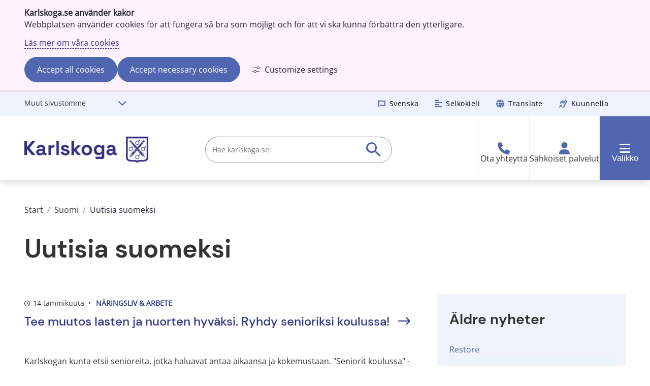

--- FILE ---
content_type: text/html;charset=UTF-8
request_url: https://karlskoga.se/suomi/arkiv-nyheter-och-evenemang-finska/uutisia-suomeksi.html?start=20230201-00000000-AM&end=20230228-235959999-PM
body_size: 28189
content:
<!DOCTYPE html>
<html lang="fi" class="sv-no-js sv-template-bred-mall">
<head>
   <meta charset="UTF-8">
   <script nonce="f2e87400-fc57-11f0-8623-c14c990308ac">(function(c){c.add('sv-js');c.remove('sv-no-js');})(document.documentElement.classList)</script>
   <title>Uutisia suomeksi

		 | Karlskoga</title>
   <link rel="preload" href="/sitevision/system-resource/57a3a63231fbad0a743ef8ee3ef4569247a5643841da98e3474599754f1774b2/js/jquery.js" as="script">
   <link rel="preload" href="/sitevision/system-resource/57a3a63231fbad0a743ef8ee3ef4569247a5643841da98e3474599754f1774b2/envision/envision.js" as="script">
   <link rel="preload" href="/sitevision/system-resource/57a3a63231fbad0a743ef8ee3ef4569247a5643841da98e3474599754f1774b2/js/utils.js" as="script">
   <link rel="preload" href="/sitevision/system-resource/57a3a63231fbad0a743ef8ee3ef4569247a5643841da98e3474599754f1774b2/js/portlets.js" as="script">
   <meta name="viewport" content="width=device-width, initial-scale=1, minimum-scale=1, shrink-to-fit=no">
   <meta name="dcterms.identifier" content="https://karlskoga.se">
   <meta name="dcterms.language" content="fi">
   <meta name="dcterms.format" content="text/html">
   <meta name="dcterms.type" content="text">
   <link rel="canonical" href="/suomi/arkiv-nyheter-och-evenemang-finska/uutisia-suomeksi.html">
   <link rel="stylesheet" type="text/css" href="/2.3323d4a9171a280dcd8a5065/1768246193298/sitevision-responsive-grids.css">
   <link rel="stylesheet" type="text/css" href="/2.3323d4a9171a280dcd8a5065/1768246216461/sitevision-spacing.css">
   <link rel="stylesheet" type="text/css" href="/2.3323d4a9171a280dcd8a5065/4/9265/print/SiteVision.css">
   <link rel="stylesheet" type="text/css" href="/sitevision/system-resource/57a3a63231fbad0a743ef8ee3ef4569247a5643841da98e3474599754f1774b2/css/portlets.css">
   <link rel="stylesheet" type="text/css" href="/sitevision/system-resource/57a3a63231fbad0a743ef8ee3ef4569247a5643841da98e3474599754f1774b2/envision/envision.css">

      <link rel="stylesheet" type="text/css" href="/2.3323d4a9171a280dcd8a5065/91.171037a6172b695cfd0e9a7/1768246218855/0/sv-template-asset.css">
         <link rel="stylesheet" type="text/css" href="/webapp-resource/4.26db66b117506c079371a879/360.2e7f085d19adb3d5a512d14/1766164277085/webapp-assets.css">
      <link rel="stylesheet" type="text/css" href="/webapp-resource/4.26db66b117506c079371a879/360.2e7f085d19adb3d5a516aa3/1768237872447/webapp-assets.css">
      <!-- Piwik Pro -->
   <script nonce="f2e87400-fc57-11f0-8623-c14c990308ac">
      window.dataLayer = window.dataLayer || [];
      window.dataLayer.push({
        event: 'sitevision.preClientContainerSetup',
        sitevision: {
           pageId: '4.26db66b117506c079371a879'
        }
      });
(function(window, document, dataLayerName, id) {
window[dataLayerName]=window[dataLayerName]||[],window[dataLayerName].push({start:(new Date).getTime(),event:"stg.start"});var scripts=document.getElementsByTagName('script')[0],tags=document.createElement('script');
function stgCreateCookie(a,b,c){var d="";if(c){var e=new Date;e.setTime(e.getTime()+24*c*60*60*1e3),d="; expires="+e.toUTCString();f="; SameSite=Strict"}document.cookie=a+"="+b+d+f+"; path=/; Secure"}
var isStgDebug=(window.location.href.match("stg_debug")||document.cookie.match("stg_debug"))&&!window.location.href.match("stg_disable_debug");stgCreateCookie("stg_debug",isStgDebug?1:"",isStgDebug?14:-1);
var qP=[];dataLayerName!=="dataLayer"&&qP.push("data_layer_name="+dataLayerName),qP.push("use_secure_cookies"),isStgDebug&&qP.push("stg_debug");var qPString=qP.length>0?("?"+qP.join("&")):"";
tags.async=!0,tags.src="https://svanalytics.containers.piwik.pro/"+id+".js"+qPString,scripts.parentNode.insertBefore(tags,scripts);
!function(a,n,i){a[n]=a[n]||{};for(var c=0;c<i.length;c++)!function(i){a[n][i]=a[n][i]||{},a[n][i].api=a[n][i].api||function(){var a=[].slice.call(arguments,0);"string"==typeof a[0]&&window[dataLayerName].push({event:n+"."+i+":"+a[0],parameters:[].slice.call(arguments,1)})}}(i[c])}(window,"ppms",["tm","cm"]);
})(window, document, 'dataLayer', 'ab271696-5445-4d23-a161-f8207c77e857');
   </script>
   <!-- End Piwik Pro -->
   <script nonce="f2e87400-fc57-11f0-8623-c14c990308ac">!function(t,e){t=t||"docReady",e=e||window;var n=[],o=!1,c=!1;function d(){if(!o){o=!0;for(var t=0;t<n.length;t++)try{n[t].fn.call(window,n[t].ctx)}catch(t){console&&console.error(t)}n=[]}}function a(){"complete"===document.readyState&&d()}e[t]=function(t,e){if("function"!=typeof t)throw new TypeError("callback for docReady(fn) must be a function");o?setTimeout(function(){t(e)},1):(n.push({fn:t,ctx:e}),"complete"===document.readyState?setTimeout(d,1):c||(document.addEventListener?(document.addEventListener("DOMContentLoaded",d,!1),window.addEventListener("load",d,!1)):(document.attachEvent("onreadystatechange",a),window.attachEvent("onload",d)),c=!0))}}("svDocReady",window);</script>
   <link href="/download/18.5772f8291815e28cfaabf37/1658147063925/all.css" rel="stylesheet">
   

   <link rel="icon" href="/images/18.7e3cfaad17648194e472bd4a/1608102011620/favicon.ico" />
<link rel="apple-touch-icon-precomposed" sizes="57x57" href="/images/18.7e3cfaad17648194e472bdb3/1608102275449/apple-touch-icon-57x57.png" />
<link rel="apple-touch-icon-precomposed" sizes="114x114" href="/images/18.7e3cfaad17648194e472bdb5/1608102275528/apple-touch-icon-114x114.png" />
<link rel="apple-touch-icon-precomposed" sizes="72x72" href="/images/18.7e3cfaad17648194e472bdb4/1608102275489/apple-touch-icon-72x72.png" />
<link rel="apple-touch-icon-precomposed" sizes="144x144" href="/images/18.7e3cfaad17648194e472bdb7/1608102275631/apple-touch-icon-144x144.png" />
<link rel="apple-touch-icon-precomposed" sizes="120x120" href="/images/18.7e3cfaad17648194e472bdb6/1608102275568/apple-touch-icon-120x120.png" />
<link rel="apple-touch-icon-precomposed" sizes="152x152" href="/images/18.7e3cfaad17648194e472bdb8/1608102275668/apple-touch-icon-152x152.png" />
<link rel="icon" type="image/png" href="/images/18.7e3cfaad17648194e472bd60/1608102011697/favicon-32x32.png" />
<link rel="icon" type="image/png" href="/images/18.7e3cfaad17648194e472bd5f/1608102011659/favicon-16x16.png" />
<meta name="application-name" content="&nbsp;"/>
<meta name="msapplication-TileColor" content="#FFFFFF" />
<meta name="msapplication-TileImage" content="/images/18.7e3cfaad17648194e472bd49/1608102011578/mstile-144x144.png" />
   







	<meta name="twitter:image" content="https://karlskoga.se/images/18.3d55a02d19bb3afa3a92a07/1769417708111/Vinterblommor.jpg" />
	<meta property="og:image" content="https://karlskoga.se/images/18.3d55a02d19bb3afa3a92a07/1769417708111/Vinterblommor.jpg" />

	<meta property="og:title" content="Uutisia suomeksi" />
	<meta name="twitter:title" content="" />

	<meta property="og:url" content="https://karlskoga.se/suomi/arkiv-nyheter-och-evenemang-finska/uutisia-suomeksi.html" />


	<meta name="twitter:card" content="summary_large_image">
	<meta name="twitter:site" content="">
	<meta name="twitter:creator" content="">

            
   <script src="https://cdn-eu.readspeaker.com/script/8050/webReader/webReader.js?pids=wr" type="text/javascript" id="rs_req_Init"></script>
   <script nonce="f2e87400-fc57-11f0-8623-c14c990308ac">
      window.sv = window.sv || {};
      sv.UNSAFE_MAY_CHANGE_AT_ANY_GIVEN_TIME_webAppExternals = {};
      sv.PageContext = {
      pageId: '4.26db66b117506c079371a879',
      siteId: '2.3323d4a9171a280dcd8a5065',
      userIdentityId: '',
      userIdentityReadTimeout: 0,
      userLocale: 'fi',
      dev: false,
      csrfToken: '',
      html5: true,
      useServerSideEvents: false,
      nodeIsReadOnly: false
      };
   </script>
      <script nonce="f2e87400-fc57-11f0-8623-c14c990308ac">!function(){"use strict";var t,n={},e={},i={};function r(t){return n[t]=n[t]||{instances:[],modules:{},bundle:{}},n[t]}document.querySelector("html").classList.add("js");var s={registerBootstrapData:function(t,n,i,r,s){var a,o=e[t];o||(o=e[t]={}),(a=o[i])||(a=o[i]={}),a[n]={subComponents:r,options:s}},registerInitialState:function(t,n){i[t]=n},registerApp:function(n){var e=n.applicationId,i=r(e);if(t){var s={};s[e]=i,s[e].instances=[n],t.start(s)}else i.instances.push(n)},registerModule:function(t){r(t.applicationId).modules[t.path]=t},registerBundle:function(t){r(t.applicationId).bundle=t.bundle},getRegistry:function(){return n},setAppStarter:function(n){t=n},getBootstrapData:function(t){return e[t]},getInitialState:function(t){return i[t]}};window.AppRegistry=s}();</script>
</head>
<body class=" sv-responsive sv-theme-externwebb env-m-around--0">
<div id="svid10_3323d4a9171a280dcd8a7883" class="sv-layout"><div class="sv-html-portlet sv-portlet sv-skip-spacer sv-template-portlet
" id="svid12_2872125b1874812da2de53d"><div id="ReadSpeaker"><!-- ReadSpeaker --></div><div class="sv-readspeaker_expandingplayer-portlet">
   <div id="readspeaker_button1" class="rs_skip rsbtn rs_preserve">
       <a rel="nofollow" class="rsbtn_play" title="Lyssna p&aring; sidans text med ReadSpeaker webReader" href="">
           <span class="rsbtn_left rsimg rspart"><span class="rsbtn_text"><span>Lyssna</span></span></span>
           <span class="rsbtn_right rsimg rsplay rspart"></span>
       </a>
      
      <div class="sv-readspeaker-close">
      	<a class="close-readspeaker" href="#" aria-label="Stäng ReadSpeaker webReader"><i aria-hidden="true" class="fa-solid fa-xmark"></i>Stäng</a>
   	</div>
      
   </div>
</div></div>
<header class="sv-vertical sv-layout sv-template-layout" id="svid10_171037a6172b695cfd0118ff"><div class="sv-vertical sv-layout sv-skip-spacer sv-template-layout" id="svid10_171037a6172b695cfd0376e3"><div class="sv-archive-portlet sv-portlet sv-skip-spacer sv-template-portlet
" id="svid12_171037a6172b695cfd0376e8"><div id="VMAvarningrod"><!-- VMA varning (röd) --></div>


</div>
<div class="sv-archive-portlet sv-portlet sv-template-portlet
" id="svid12_171037a6172b695cfd057d82"><div id="VMAinformationgul"><!-- VMA information (gul) --></div>


</div>
</div>
<div class="sv-html-portlet sv-portlet sv-template-portlet
" id="svid12_171037a6172b695cfd09fa1"><div id="HTMLjumptocontent"><!-- HTML - jump to content --></div><div class="kga-main-keyboard-only">
   <a href="#jump-to-content" >
      Gå till innehåll <i class="fal fa-long-arrow-right"></i>
   </a>
</div></div>
<div class="sv-vertical sv-layout kga-header-tools sv-template-layout" style="background-color:#eff2ff" id="svid10_17cf90041722ce1749bb"><div class="sv-vertical sv-layout sv-skip-spacer sv-template-layout" id="svid93_5ea6a59188b07a39739932"><div class="sv-fixed-fluid-grid sv-grid-standard sv-layout kga-padding sv-skip-spacer sv-template-layout" id="svid10_5ea6a59188b07a39739933"><div class="sv-row sv-layout sv-skip-spacer sv-template-layout" id="svid10_5ea6a59188b07a39739934"><div class="sv-layout sv-hide-sv-bp-mobil kga-dropdown-wrapper sv-skip-spacer sv-column-4 sv-template-layout" id="svid10_5ea6a59188b07a39739935"><div class="sv-jcrmenu-portlet sv-portlet sv-skip-spacer sv-template-portlet
" id="svid12_5ea6a59188b07a39739936"><div id="Meny1"><!-- Meny 1 --></div>                  
         
                     
      
                        
      <div class="kga-dropdown-menu">

         <button class="kga-dropdown-button kga-dropdown-toggle" aria-expanded="false">
            Muut sivustomme
            <i class="fa-solid fa-chevron-down" aria-hidden="true"></i>
         </button>   

         <div class="kga-dropdown-content">

				<ul>
					<li>
               	<a href="https://bibliotek.karlskoga.se/" class="normal" style="display:block" lang="sv">Karlskoga bibliotek</a>
               </li>               
					
               <li>
               	<a href="/mockelngymnasiet.html" class="normal" style="display:block" lang="sv">Möckelngymnasiet</a>
               </li>               
               
               <li>
               	<a href="https://www.visitvarmland.com/karlskoga" class="normal" style="display:block"><span lang="en">Visit</span> Karlskoga
   	               <i class="fa-regular fa-arrow-up-right-from-square" style="font-weight: 700"></i>
                     <span class="env-assistive-text"> Linkki toiselle verkkosivustolle.</span>
                  </a>
               </li>
               		               
            </ul>

         </div>
      </div>


	</div>
</div>
<div class="sv-layout sv-column-8 sv-template-layout" id="svid10_5ea6a59188b07a39739937"><div class="sv-horizontal sv-layout sv-skip-spacer sv-template-layout" style="margin-left:1em;position:relative;float:right" id="svid10_5ea6a59188b07a39739938"><div style="margin-right:1em" class="sv-vertical sv-layout sv-hide-sv-bp-mobil sv-skip-spacer sv-horizontal-column sv-template-layout" id="svid10_5ea6a59188b07a39739939"><div class="sv-layout sv-skip-spacer sv-template-portlet
" id="svid30_5ea6a59188b07a3973993a"><div id="Standardmenysuomi"><!-- Standardmeny (suomi) --></div><div class="sv-script-portlet sv-portlet sv-skip-spacer sv-template-portlet
" id="svid12_5ea6a59188b07a3973993d"><div id="Skript"><!-- Skript --></div>		
		<ul class="con-toolbar">
         
         <li class="con-toolbar__item con-clickable-container" lang="sv">
            <i aria-hidden="true" class="fa-brands fa-font-awesome"></i>
            <a href="https://karlskoga.se/" class="normal" aria-expanded="true">Svenska</a>
         </li>
         
         <li class="con-toolbar__item con-clickable-container">
            <i aria-hidden="true" class="fas fa-align-left"></i>
            <a href="https://karlskoga.se/lattlast.html" class="normal">Selkokieli</a>
         </li>

         <li class="con-toolbar__item con-clickable-container" lang="en">
            <i aria-hidden="true" class="fas fa-globe"></i>
            <a href="https://translate.google.se/translate?sl=sv&tl=en&u=https://karlskoga.se/suomi/arkiv-nyheter-och-evenemang-finska/uutisia-suomeksi.html" class="kga-toggle-helpmenu-bar-dropdown" aria-label="Activate the 'Translate' button to show other language options">
               Translate
            </a>
         </li>
         
         <li class="con-toolbar__item listen con-clickable-container">
            <i aria-hidden="true" class="fas fa-assistive-listening-systems"></i>
            <a role="button" href="#" class="listen__link" aria-label="Lue teksti ääneen">
               Kuunnella
            </a>

         </li>
         
		</ul></div>
</div>
</div>
<div class="sv-layout sv-horizontal-column sv-template-portlet
" id="svid30_5ea6a59188b07a3973993b"><div id="LattlastMinasidorsuomimobil"><!-- Lättläst &amp; Mina sidor (suomi mobil) --></div><div class="sv-script-portlet sv-portlet sv-skip-spacer sv-template-portlet
" style="margin-left:1em;position:relative;float:right" id="svid12_5ea6a59188b07a3973993f"><div id="Skript-0"><!-- Skript --></div>
<ul class="con-toolbar kga-helpmenu clearfix minasidor-mobile-button ">
         <li class="con-toolbar__item con-clickable-container">
            <i class="fas fa-globe"></i>
            <a role="button" href="https://translate.google.se/translate?sl=sv&tl=en&u=https://karlskoga.se/suomi/arkiv-nyheter-och-evenemang-finska/uutisia-suomeksi.html" class="kga-toggle-helpmenu-bar-dropdown" aria-label="Show other language options" lang="en">
               Translate
            </a>
         </li>
         
         <li class="con-toolbar__item listen con-clickable-container">
            <i aria-hidden="true" class="fas fa-assistive-listening-systems"></i>
            <a href="#" title="Lue teksti ääneen">
               Kuunnella
            </a>
           <!--<a id="bapluslogo" href="#" onClick="toggleBar()" onKeyPress="toggleBar()" title="Aktivera Talande Webb">
              $titleListen
            </a>-->

         </li>
</ul>

</div>
</div>
</div>
</div>
</div>
</div>
</div>
</div>
<div class="sv-vertical sv-layout kga-header sv-template-layout" id="svid10_3323d4a9171a280dcd8a7898"><div class="sv-vertical sv-layout sv-skip-spacer sv-template-layout" id="svid93_5ea6a59188b07a39739665"><div class="sv-fixed-fluid-grid sv-grid-standard sv-layout sv-skip-spacer sv-template-layout" id="svid10_5ea6a59188b07a39739666"><div class="sv-row sv-layout sv-skip-spacer sv-template-layout" style="display: inline;" id="svid10_5ea6a59188b07a39739667"><div class="sv-layout sv-skip-spacer sv-column-3 sv-template-layout" style="float: left !important;" id="svid10_5ea6a59188b07a39739668"><div class="sv-image-portlet sv-portlet sv-skip-spacer sv-template-portlet
" id="svid12_5ea6a59188b07a39739669"><div id="Bild"><!-- Bild --></div><a href="/"><img alt="Takaisin Karlskoga etusivulle" class="sv-noborder" style="max-width:250px;max-height:53px" width="250" height="53" srcset="/images/18.17cf90041722ce1749b5e/1640015633047/x160p/Karlskoga_liggande.png 160w, /images/18.17cf90041722ce1749b5e/1640015633047/Karlskoga_liggande.png 250w" sizes="100vw" src="/images/18.17cf90041722ce1749b5e/1640015633047/Karlskoga_liggande.png"></a></div>
</div>
<div class="sv-layout sv-hide-sv-bp-mobil sv-column-6 sv-template-layout" id="svid10_5ea6a59188b07a3973990c"><div role="search" class="sv-searchform-portlet sv-portlet sv-hide-sv-bp-mobil sv-skip-spacer sv-template-portlet
" id="svid12_5ea6a59188b07a3973990d"><div id="Sokruta"><!-- Sökruta --></div>

                                                                                                       
<script nonce="f2e87400-fc57-11f0-8623-c14c990308ac">
svDocReady(function() {
   // Queries server for a suggestion list and shows it below the search field
   $svjq("#search12_5ea6a59188b07a3973990d").svAutoComplete({
      source: "/4.26db66b117506c079371a879/12.5ea6a59188b07a3973990d.json?state=autoComplete",
      minLength: 2,
      delay: 200,
      selectedValueContainerId: "search12_5ea6a59188b07a3973990dselectedState"
   });
   // Backwards compatibility for custom templates
   $svjq("#search12_5ea6a59188b07a3973990d").on('focusin', function() {
      if ($svjq("#search12_5ea6a59188b07a3973990d").val() == "Anna hakusana") {
         $svjq("#search12_5ea6a59188b07a3973990d").val("");
         return false;
      }
   });
   // Submit, blocks empty and placeholder queries
   $svjq("#search12_5ea6a59188b07a3973990dbutton").on('click', function() {
      const qry = $svjq("#search12_5ea6a59188b07a3973990d").val();
      if (qry == "" || qry == "Anna hakusana") {
         return false;
      }
   });
   // Invokes the search button if user presses the enter key (needed in IE)
   $svjq("#search12_5ea6a59188b07a3973990d").on('keypress', function(e) {
      if (e.which == 13) {
         $svjq("#search12_5ea6a59188b07a3973990dbutton").trigger('focus').trigger('click');
         return false;
      }
   });
});
</script>


   
<div class="kga-search kga-search-hide-homepage" role="search" aria-label="Hae">
<form method="get" action="/ovriga-sidor/sokresultat.html" class="sv-nomargin">
      <label for="search12_5ea6a59188b07a3973990d" class="sv-visuallyhidden">Hae karlskoga.se</label>
      <input id="search12_5ea6a59188b07a3973990d" class="normal sv-vamiddle" style="width:80%" type="text" name="query" placeholder="Hae karlskoga.se" />
      
               <input id="search12_5ea6a59188b07a3973990dbutton" type="image" class="normal sv-vamiddle" name="submitButton" alt="Hakupainiketta" src="/images/18.171037a6172b695cfd0b6f/1640085569941/icon-search.svg" />
      
   <div id="search12_5ea6a59188b07a3973990dselectedState" class="sv-visuallyhidden" aria-live="assertive"></div>
</form>
</div>
   </div>
</div>
<div class="sv-layout kga-header-buttons sv-column-3 sv-template-layout" style="display: flex; margin-bottom: 0;" id="svid10_5ea6a59188b07a3973966d"><div class="sv-html-portlet sv-portlet sv-visible-sv-bp-mobil sv-skip-spacer sv-template-portlet
" style="position:relative;float:right;margin-left: 0; " id="svid12_5ea6a59188b07a3973966e"><div id="sokknappmobil"><!-- sök-knapp (mobil) --></div><button class="kga-header-button kga-search-button kga-toogle-search" aria-label="Näytä hakukenttä" aria-expanded="false">
   <i class="far fa-search" aria-hidden="true"></i>
   <i class="fas fa-times" aria-hidden="true" style="display: none;"></i>
   <span class="kga-search-button__text">Hae</span>
</button></div>
<div class="sv-script-portlet sv-portlet sv-template-portlet
" style="position:relative;float:right;margin-left: auto;" id="svid12_5ea6a59188b07a3973966f"><div id="kontaktknapp"><!-- kontakt-knapp --></div><div class="kga-header-button kga-contact-button con-clickable-container ">
 	<i class="fas fa-phone" aria-hidden="true"></i>
   
   <a href="/suomi/yhteydenotto.html" aria-label="Ota yhteyttä Karlskoga kommun">Ota yhteyttä</a>       
</div></div>
<div class="sv-script-portlet sv-portlet sv-template-portlet
" style="position:relative;float:right;margin-left: 0;" id="svid12_5ea6a59188b07a39739670"><div id="minasidorknapp"><!-- minasidor-knapp --></div><div class="kga-header-button kga-minasidor-button con-clickable-container">
 	<i class="fas fa-user" aria-hidden="true"></i>
   
   <a href="https://minasidor.karlskoga.se/minasidor">Sähköiset palvelut</a>       
</div></div>
<div class="sv-html-portlet sv-portlet sv-template-portlet
" style="position:relative;float:right;margin-left: 0; " id="svid12_5ea6a59188b07a39739671"><div id="menyknapp"><!-- meny-knapp --></div><button class="kga-header-button kga-menu-button" aria-label="Näytä valikko" aria-expanded="false">
   <i class="fas fa-bars" aria-hidden="true"></i>
   <i class="fas fa-times" aria-hidden="true" style="display: none;"></i>
   <span class="kga-menu-button__text">Valikko</span>
</button></div>
</div>
</div>
</div>
</div>
</div>
<div class="sv-vertical sv-layout sv-template-layout" id="svid10_171037a6172b695cfd0119a7"><div class="sv-row sv-layout sv-skip-spacer sv-template-layout" id="svid10_171037a6172b695cfd0ddc3"><div role="search" class="sv-searchform-portlet sv-portlet sv-visible-sv-bp-mobil sv-skip-spacer sv-template-portlet
" id="svid12_171037a6172b695cfd0ad53"><div id="Sokrutamobil"><!-- Sökruta - mobil --></div>

                                                                                                       
<script nonce="f2e87400-fc57-11f0-8623-c14c990308ac">
svDocReady(function() {
   // Queries server for a suggestion list and shows it below the search field
   $svjq("#search12_171037a6172b695cfd0ad53").svAutoComplete({
      source: "/4.26db66b117506c079371a879/12.171037a6172b695cfd0ad53.json?state=autoComplete",
      minLength: 2,
      delay: 200,
      selectedValueContainerId: "search12_171037a6172b695cfd0ad53selectedState"
   });
   // Backwards compatibility for custom templates
   $svjq("#search12_171037a6172b695cfd0ad53").on('focusin', function() {
      if ($svjq("#search12_171037a6172b695cfd0ad53").val() == "Anna hakusana") {
         $svjq("#search12_171037a6172b695cfd0ad53").val("");
         return false;
      }
   });
   // Submit, blocks empty and placeholder queries
   $svjq("#search12_171037a6172b695cfd0ad53button").on('click', function() {
      const qry = $svjq("#search12_171037a6172b695cfd0ad53").val();
      if (qry == "" || qry == "Anna hakusana") {
         return false;
      }
   });
   // Invokes the search button if user presses the enter key (needed in IE)
   $svjq("#search12_171037a6172b695cfd0ad53").on('keypress', function(e) {
      if (e.which == 13) {
         $svjq("#search12_171037a6172b695cfd0ad53button").trigger('focus').trigger('click');
         return false;
      }
   });
});
</script>


   
<div class="kga-search-mobile">
<form method="get" action="/ovriga-sidor/sokresultat.html" class="sv-nomargin">
   <div>
      <label for="search12_171037a6172b695cfd0ad53" class="sv-visuallyhidden">Sök</label>
      <input id="search12_171037a6172b695cfd0ad53" class="normal sv-vamiddle" style="width:300px" type="text" name="query" placeholder="Hej! Vad söker du?"
         
      />

               <input id="search12_171037a6172b695cfd0ad53button" type="image" class="normal sv-vamiddle" name="submitButton" alt="Sök" src="/images/18.171037a6172b695cfd0b6f/1640085569941/icon-search.svg" />
         </div>
   <div id="search12_171037a6172b695cfd0ad53selectedState" class="sv-visuallyhidden" aria-live="assertive"></div>
</form>
</div>
   </div>
</div>
</div>
<nav class="sv-vertical sv-layout sv-template-layout" id="svid10_171037a6172b695cfd053e0d"><div class="sv-vertical sv-layout sv-skip-spacer sv-template-layout" id="svid93_26db66b117506c079374998f"><div class="sv-fluid-grid sv-grid-standard sv-layout kga-nav-desktop sv-skip-spacer sv-template-layout" id="svid10_171037a6172b695cfd054224"><div class="sv-row sv-layout sv-skip-spacer sv-template-layout" id="svid10_171037a6172b695cfd054225"><div class="sv-layout sv-skip-spacer sv-column-12 sv-template-layout" id="svid10_171037a6172b695cfd054226"><div class="sv-horizontal sv-layout sv-skip-spacer sv-template-layout" id="svid10_171037a6172b695cfd05419d"><div style="width: 250px !important;" class="sv-image-portlet sv-portlet sv-skip-spacer sv-horizontal-column sv-template-portlet
" id="svid12_171037a6172b695cfd05419e"><div id="Bild-0"><!-- Bild --></div><a href="/"><img alt="Till Karlskoga kommuns startsida" class="sv-noborder sv-svg" style="max-width:2861px;max-height:639px" width="2861" height="639" src="/images/18.171037a6172b695cfd06c9f/1640015702127/Karlskoga_liggande_neg.svg"></a></div>
<div style="margin-left:1em;position:relative;float:right" class="sv-html-portlet sv-portlet sv-template-portlet
" id="svid12_171037a6172b695cfd0541b1"><div id="HTML"><!-- HTML --></div><button class="kga-nav-desktop__close" aria-label="Stäng meny">
   <i aria-hidden="true" class="fa-solid fa-xmark"></i>
	Stäng
</button></div>
</div>
<div class="sv-jcrmenu-portlet sv-portlet sv-template-portlet
" id="svid12_171037a6172b695cfd053e85"><div id="Meny"><!-- Meny --></div>


	
	

		
   
	
   
			<ul class="kga-mega-menu">
      	                           
                                 <li class="kga-mega-menu__item">
                                    <i aria-hidden="true" class="fas fa-child"></i>
               <a href="/utbildning--barnomsorg.html" class="normal">Utbildning &amp; barnomsorg</a>
               						<ul class="kga-mega-menu__children">
                                          	
                     	                           <li class="kga-mega-menu__child">
                                                <a href="/utbildning--barnomsorg/forskola-och-barnomsorg.html" class="normal">Förskola och barnomsorg</a>
                     		</li>
                                          	
                     	                           <li class="kga-mega-menu__child">
                                                <a href="/utbildning--barnomsorg/grundskola.html" class="normal">Grundskola</a>
                     		</li>
                                          	
                     	                           <li class="kga-mega-menu__child">
                                                <a href="/utbildning--barnomsorg/gymnasium.html" class="normal">Gymnasium</a>
                     		</li>
                                          	
                     	                           <li class="kga-mega-menu__child">
                                                <a href="/utbildning--barnomsorg/vuxenutbildning.html" class="normal">Vuxenutbildning</a>
                     		</li>
                                          	
                     	                           <li class="kga-mega-menu__child">
                                                <a href="/utbildning--barnomsorg/lasarstider--skollov.html" class="normal">Läsårstider &amp; skollov</a>
                     		</li>
                                          	
                     	                           <li class="kga-mega-menu__child">
                                                <a href="/utbildning--barnomsorg/mat-och-maltider.html" class="normal">Mat och måltider</a>
                     		</li>
                                          	
                     	                           <li class="kga-mega-menu__child">
                                                <a href="/utbildning--barnomsorg/stod-och-hjalp.html" class="normal">Stöd och hjälp</a>
                     		</li>
                                          	
                     	                           <li class="kga-mega-menu__child">
                                                <a href="/utbildning--barnomsorg/elevhalsa.html" class="normal">Elevhälsa</a>
                     		</li>
                                          	
                     	                           <li class="kga-mega-menu__child">
                                                <a href="/utbildning--barnomsorg/studie--och-yrkesvagledning.html" class="normal">Studie- och yrkesvägledning</a>
                     		</li>
                                          	
                     	                           <li class="kga-mega-menu__child">
                                                <a href="/utbildning--barnomsorg/modersmal.html" class="normal">Modersmål</a>
                     		</li>
                                          	
                     	                           <li class="kga-mega-menu__child">
                                                <a href="/utbildning--barnomsorg/starta-fristaende-verksamhet.html" class="normal">Starta fristående verksamhet</a>
                     		</li>
                                          	
                     	                           <li class="kga-mega-menu__child">
                                                <a href="/utbildning--barnomsorg/olycksfallsforsakring.html" class="normal">Olycksfallsförsäkring</a>
                     		</li>
                                          	
                     	                           <li class="kga-mega-menu__child">
                                                <a href="/utbildning--barnomsorg/skolskjuts.html" class="normal">Skolskjuts</a>
                     		</li>
                                          	
                     	                           <li class="kga-mega-menu__child">
                                                <a href="/utbildning--barnomsorg/resa-till-fran-fritidshem-och-nattomsorg.html" class="normal">Resa till/från fritidshem och nattomsorg</a>
                     		</li>
                                          	
                     	                           <li class="kga-mega-menu__child">
                                                <a href="/utbildning--barnomsorg/korttidstillsyn-enligt-lss.html" class="normal">Korttidstillsyn enligt LSS</a>
                     		</li>
                                          	
                     	                           <li class="kga-mega-menu__child">
                                                <a href="/utbildning--barnomsorg/elevpraktik---prao.html" class="normal">Elevpraktik - prao</a>
                     		</li>
                                          	
                     	                           <li class="kga-mega-menu__child">
                                                <a href="/utbildning--barnomsorg/lamna-en-synpunkt.html" class="normal">Lämna en synpunkt</a>
                     		</li>
                                          	
                     	                           <li class="kga-mega-menu__child">
                                                <a href="/utbildning--barnomsorg/skolsakerhet.html" class="normal">Skolsäkerhet</a>
                     		</li>
                                         
                  </ul>
                  <button class="kga-mega-menu__show-more-btn" aria-label="Visa alla sidor för Utbildning & barnomsorg" aria-expanded="false">
                     Visa alla sidor <i aria-hidden="true" class="fas fa-angle-down"></i>
                  </button>
                                 </li>
                  	                           
                                 <li class="kga-mega-menu__item">
                                    <i aria-hidden="true" class="fas fa-hand-holding-heart"></i>
               <a href="/omsorg--hjalp.html" class="normal">Omsorg &amp; hjälp</a>
               						<ul class="kga-mega-menu__children">
                                          	
                     	                           <li class="kga-mega-menu__child">
                                                <a href="/omsorg--hjalp/akut-hjalp.html" class="normal">Akut hjälp</a>
                     		</li>
                                          	
                     	                           <li class="kga-mega-menu__child">
                                                <a href="/omsorg--hjalp/sjukvard-och-tandvard.html" class="normal">Sjukvård och tandvård</a>
                     		</li>
                                          	
                     	                           <li class="kga-mega-menu__child">
                                                <a href="/omsorg--hjalp/orosanmalan---vid-misstanke-om-att-nagon-far-illa.html" class="normal">Orosanmälan - vid misstanke om att någon far illa</a>
                     		</li>
                                          	
                     	                           <li class="kga-mega-menu__child">
                                                <a href="/omsorg--hjalp/ekonomi-och-stod.html" class="normal">Ekonomi och stöd</a>
                     		</li>
                                          	
                     	                           <li class="kga-mega-menu__child">
                                                <a href="/omsorg--hjalp/familj-barn-och-unga.html" class="normal">Familj, barn och unga</a>
                     		</li>
                                          	
                     	                           <li class="kga-mega-menu__child">
                                                <a href="/omsorg--hjalp/aldre-vard-och-omsorg.html" class="normal">Äldre, vård och omsorg</a>
                     		</li>
                                          	
                     	                           <li class="kga-mega-menu__child">
                                                <a href="/omsorg--hjalp/funktionsnedsattning.html" class="normal">Funktionsnedsättning</a>
                     		</li>
                                          	
                     	                           <li class="kga-mega-menu__child">
                                                <a href="/omsorg--hjalp/beroende-och-missbruk.html" class="normal">Beroende och missbruk</a>
                     		</li>
                                          	
                     	                           <li class="kga-mega-menu__child">
                                                <a href="/omsorg--hjalp/anhorigstod.html" class="normal">Anhörigstöd</a>
                     		</li>
                                          	
                     	                           <li class="kga-mega-menu__child">
                                                <a href="/omsorg--hjalp/fixarservice.html" class="normal">Fixarservice</a>
                     		</li>
                                          	
                     	                           <li class="kga-mega-menu__child">
                                                <a href="/omsorg--hjalp/fardtjanst-och-sjukresor.html" class="normal">Färdtjänst och sjukresor</a>
                     		</li>
                                          	
                     	                           <li class="kga-mega-menu__child">
                                                <a href="/omsorg--hjalp/god-man-forvaltare-och-framtidsfullmakt.html" class="normal">God man, förvaltare och framtidsfullmakt</a>
                     		</li>
                                          	
                     	                           <li class="kga-mega-menu__child">
                                                <a href="/omsorg--hjalp/folkhalsoarbete.html" class="normal">Folkhälsoarbete</a>
                     		</li>
                                          	
                     	                           <li class="kga-mega-menu__child">
                                                <a href="/omsorg--hjalp/stod-vid-vald-i-nara-relation.html" class="normal">Stöd vid våld i nära relation</a>
                     		</li>
                                          	
                     	                           <li class="kga-mega-menu__child">
                                                <a href="/omsorg--hjalp/dodsfall-och-begravning.html" class="normal">Dödsfall och begravning</a>
                     		</li>
                                          	
                     	                           <li class="kga-mega-menu__child">
                                                <a href="/omsorg--hjalp/psykisk-halsa-ohalsa-och-sjalvmord.html" class="normal">Psykisk hälsa, ohälsa och självmord</a>
                     		</li>
                                          	
                     	                           <li class="kga-mega-menu__child">
                                                <a href="/omsorg--hjalp/olycksfallsforsakring.html" class="normal">Olycksfallsförsäkring</a>
                     		</li>
                                          	
                     	                           <li class="kga-mega-menu__child">
                                                <a href="/omsorg--hjalp/ny-i-sverige.html" class="normal">Ny i Sverige</a>
                     		</li>
                                          	
                     	                           <li class="kga-mega-menu__child">
                                                <a href="/omsorg--hjalp/bostadssociala-fragor.html" class="normal">Bostadssociala frågor</a>
                     		</li>
                                          	
                     	                           <li class="kga-mega-menu__child">
                                                <a href="/omsorg--hjalp/lamna-kriminalitet.html" class="normal">Lämna kriminalitet</a>
                     		</li>
                                          	
                     	                           <li class="kga-mega-menu__child">
                                                <a href="/omsorg--hjalp/forsta-linjens-socialtjanst.html" class="normal">Första linjens socialtjänst</a>
                     		</li>
                                         
                  </ul>
                  <button class="kga-mega-menu__show-more-btn" aria-label="Visa alla sidor för Omsorg & hjälp" aria-expanded="false">
                     Visa alla sidor <i aria-hidden="true" class="fas fa-angle-down"></i>
                  </button>
                                 </li>
                  	                           
                                 <li class="kga-mega-menu__item">
                                    <i aria-hidden="true" class="fas fa-hiking"></i>
               <a href="/uppleva--gora.html" class="normal">Uppleva &amp; göra</a>
               						<ul class="kga-mega-menu__children">
                                          	
                     	                           <li class="kga-mega-menu__child">
                                                <a href="/uppleva--gora/arkiv-och-slaktforskning.html" class="normal">Arkiv och släktforskning</a>
                     		</li>
                                          	
                     	                           <li class="kga-mega-menu__child">
                                                <a href="/uppleva--gora/karlskoga-bibliotek.html" class="normal">Karlskoga bibliotek</a>
                     		</li>
                                          	
                     	                           <li class="kga-mega-menu__child">
                                                <a href="/uppleva--gora/konst-i-karlskoga.html" class="normal">Konst i Karlskoga</a>
                     		</li>
                                          	
                     	                           <li class="kga-mega-menu__child">
                                                <a href="/uppleva--gora/kulturskolan.html" class="normal">Kulturskolan</a>
                     		</li>
                                          	
                     	                           <li class="kga-mega-menu__child">
                                                <a href="/uppleva--gora/strandbadet.html" class="normal">Strandbadet</a>
                     		</li>
                                          	
                     	                           <li class="kga-mega-menu__child">
                                                <a href="/uppleva--gora/strahallen.html" class="normal">Stråhallen</a>
                     		</li>
                                          	
                     	                           <li class="kga-mega-menu__child">
                                                <a href="/uppleva--gora/boka-lokal.html" class="normal">Boka lokal</a>
                     		</li>
                                          	
                     	                           <li class="kga-mega-menu__child">
                                                <a href="/uppleva--gora/evenemang.html" class="normal">Evenemang</a>
                     		</li>
                                          	
                     	                           <li class="kga-mega-menu__child">
                                                <a href="/uppleva--gora/foreningar-och-foreningsliv.html" class="normal">Föreningar och föreningsliv</a>
                     		</li>
                                          	
                     	                           <li class="kga-mega-menu__child">
                                                <a href="/uppleva--gora/idrott-motion-och-friluftsliv.html" class="normal">Idrott, motion och friluftsliv</a>
                     		</li>
                                          	
                     	                           <li class="kga-mega-menu__child">
                                                <a href="/uppleva--gora/kultur--och-fritidsnamndens-stipendium.html" class="normal">Kultur- och fritidsnämndens stipendium</a>
                     		</li>
                                          	
                     	                           <li class="kga-mega-menu__child">
                                                <a href="/uppleva--gora/trainstation-karlskoga.html" class="normal">Trainstation Karlskoga</a>
                     		</li>
                                          	
                     	                           <li class="kga-mega-menu__child">
                                                <a href="/uppleva--gora/ung-i-karlskoga.html" class="normal">Ung i Karlskoga</a>
                     		</li>
                                          	
                     	                           <li class="kga-mega-menu__child">
                                                <a href="/uppleva--gora/turism.html" class="normal">Turism</a>
                     		</li>
                                          	
                     	                           <li class="kga-mega-menu__child">
                                                <a href="/uppleva--gora/kultur--och-fritidsstrategi.html" class="normal">Kultur- och fritidsstrategi</a>
                     		</li>
                                          	
                     	                           <li class="kga-mega-menu__child">
                                                <a href="/uppleva--gora/fritidsgardar.html" class="normal">Fritidsgårdar</a>
                     		</li>
                                         
                  </ul>
                  <button class="kga-mega-menu__show-more-btn" aria-label="Visa alla sidor för Uppleva & göra" aria-expanded="false">
                     Visa alla sidor <i aria-hidden="true" class="fas fa-angle-down"></i>
                  </button>
                                 </li>
                  	                           
                                 <li class="kga-mega-menu__item">
                                    <i aria-hidden="true" class="fas fa-digging"></i>
               <a href="/bygga-bo--miljo.html" class="normal">Bygga, bo &amp; miljö</a>
               						<ul class="kga-mega-menu__children">
                                          	
                     	                           <li class="kga-mega-menu__child">
                                                <a href="/bygga-bo--miljo/anmalan-klagomal-miljo-halsoskydd-alkohol-tobak-och-livsmedel.html" class="normal">Anmälan klagomål miljö, hälsoskydd, alkohol, tobak och livsmedel</a>
                     		</li>
                                          	
                     	                           <li class="kga-mega-menu__child">
                                                <a href="/bygga-bo--miljo/avfall-och-atervinning.html" class="normal">Avfall och återvinning</a>
                     		</li>
                                          	
                     	                           <li class="kga-mega-menu__child">
                                                <a href="/bygga-bo--miljo/bostader-och-offentliga-lokaler.html" class="normal">Bostäder och offentliga lokaler</a>
                     		</li>
                                          	
                     	                           <li class="kga-mega-menu__child">
                                                <a href="/bygga-bo--miljo/bygga-nytt-andra-eller-riva.html" class="normal">Bygga nytt, ändra eller riva</a>
                     		</li>
                                          	
                     	                           <li class="kga-mega-menu__child">
                                                <a href="/bygga-bo--miljo/djur.html" class="normal">Djur</a>
                     		</li>
                                          	
                     	                           <li class="kga-mega-menu__child">
                                                <a href="/bygga-bo--miljo/ekologisk-hallbarhet.html" class="normal">Ekologisk hållbarhet</a>
                     		</li>
                                          	
                     	                           <li class="kga-mega-menu__child">
                                                <a href="/bygga-bo--miljo/energi-och-uppvarmning.html" class="normal">Energi och uppvärmning</a>
                     		</li>
                                          	
                     	                           <li class="kga-mega-menu__child">
                                                <a href="/bygga-bo--miljo/fyrverkerier.html" class="normal">Fyrverkerier</a>
                     		</li>
                                          	
                     	                           <li class="kga-mega-menu__child">
                                                <a href="/bygga-bo--miljo/karlskoga-vaxer.html" class="normal">Karlskoga växer</a>
                     		</li>
                                          	
                     	                           <li class="kga-mega-menu__child">
                                                <a href="/bygga-bo--miljo/kemikalier.html" class="normal">Kemikalier</a>
                     		</li>
                                          	
                     	                           <li class="kga-mega-menu__child">
                                                <a href="/bygga-bo--miljo/kulturmiljoprogrammet.html" class="normal">Kulturmiljöprogrammet</a>
                     		</li>
                                          	
                     	                           <li class="kga-mega-menu__child">
                                                <a href="/bygga-bo--miljo/lantmaterimyndigheten-karlskoga-kommun.html" class="normal">Lantmäterimyndigheten Karlskoga kommun</a>
                     		</li>
                                          	
                     	                           <li class="kga-mega-menu__child">
                                                <a href="/bygga-bo--miljo/livsmedel.html" class="normal">Livsmedel</a>
                     		</li>
                                          	
                     	                           <li class="kga-mega-menu__child">
                                                <a href="/bygga-bo--miljo/matning.html" class="normal">Mätning</a>
                     		</li>
                                          	
                     	                           <li class="kga-mega-menu__child">
                                                <a href="/bygga-bo--miljo/naturvard-och-parker.html" class="normal">Naturvård och parker</a>
                     		</li>
                                          	
                     	                           <li class="kga-mega-menu__child">
                                                <a href="/bygga-bo--miljo/utveckla-karlskoga-med-ai-tjansten-affe.html" class="normal">Utveckla Karlskoga med AI-tjänsten Affe</a>
                     		</li>
                                          	
                     	                           <li class="kga-mega-menu__child">
                                                <a href="/bygga-bo--miljo/vatten-och-avlopp.html" class="normal">Vatten och avlopp</a>
                     		</li>
                                          	
                     	                           <li class="kga-mega-menu__child">
                                                <a href="/bygga-bo--miljo/oversiktsplan-och-detaljplaner.html" class="normal">Översiktsplan och detaljplaner</a>
                     		</li>
                                         
                  </ul>
                  <button class="kga-mega-menu__show-more-btn" aria-label="Visa alla sidor för Bygga, bo & miljö" aria-expanded="false">
                     Visa alla sidor <i aria-hidden="true" class="fas fa-angle-down"></i>
                  </button>
                                 </li>
                  	                           
                                 <li class="kga-mega-menu__item">
                                    <i aria-hidden="true" class="fa-solid fa-car-side"></i>
               <a href="/trafik--resor.html" class="normal">Trafik &amp; resor</a>
               						<ul class="kga-mega-menu__children">
                                          	
                     	                           <li class="kga-mega-menu__child">
                                                <a href="/trafik--resor/buss-och-flextrafik.html" class="normal">Buss och flextrafik</a>
                     		</li>
                                          	
                     	                           <li class="kga-mega-menu__child">
                                                <a href="/trafik--resor/cykelbiblioteket.html" class="normal">Cykelbiblioteket</a>
                     		</li>
                                          	
                     	                           <li class="kga-mega-menu__child">
                                                <a href="/trafik--resor/cykla.html" class="normal">Cykla</a>
                     		</li>
                                          	
                     	                           <li class="kga-mega-menu__child">
                                                <a href="/trafik--resor/flytt-av-skrotbilar-eller-fordon-som-star-felaktigt.html" class="normal">Flytt av skrotbilar eller fordon som står felaktigt</a>
                     		</li>
                                          	
                     	                           <li class="kga-mega-menu__child">
                                                <a href="/trafik--resor/fardtjanst-och-sjukresor.html" class="normal">Färdtjänst och sjukresor</a>
                     		</li>
                                          	
                     	                           <li class="kga-mega-menu__child">
                                                <a href="/trafik--resor/gator-och-vagar.html" class="normal">Gator och vägar</a>
                     		</li>
                                          	
                     	                           <li class="kga-mega-menu__child">
                                                <a href="/trafik--resor/parkering.html" class="normal">Parkering</a>
                     		</li>
                                          	
                     	                           <li class="kga-mega-menu__child">
                                                <a href="/trafik--resor/parkeringstillstand.html" class="normal">Parkeringstillstånd</a>
                     		</li>
                                          	
                     	                           <li class="kga-mega-menu__child">
                                                <a href="/trafik--resor/resa-till-fritids-inom-anpassad-grundskola-gymnasieskola.html" class="normal">Resa till fritids inom anpassad grundskola/gymnasieskola</a>
                     		</li>
                                          	
                     	                           <li class="kga-mega-menu__child">
                                                <a href="/trafik--resor/stallplatsen.html" class="normal">Ställplatsen</a>
                     		</li>
                                          	
                     	                           <li class="kga-mega-menu__child">
                                                <a href="/trafik--resor/torg-och-allmanna-platser.html" class="normal">Torg och allmänna platser</a>
                     		</li>
                                          	
                     	                           <li class="kga-mega-menu__child">
                                                <a href="/trafik--resor/trafikregler-och-sakerhet.html" class="normal">Trafikregler och säkerhet</a>
                     		</li>
                                         
                  </ul>
                  <button class="kga-mega-menu__show-more-btn" aria-label="Visa alla sidor för Trafik & resor" aria-expanded="false">
                     Visa alla sidor <i aria-hidden="true" class="fas fa-angle-down"></i>
                  </button>
                                 </li>
                  	                           
                                 <li class="kga-mega-menu__item">
                                    <i aria-hidden="true" class="fas fa-city"></i>
               <a href="/naringsliv--arbete.html" class="normal">Näringsliv &amp; arbete</a>
               						<ul class="kga-mega-menu__children">
                                          	
                     	                           <li class="kga-mega-menu__child">
                                                <a href="/naringsliv--arbete/naringslivsservice.html" class="normal">Näringslivsservice</a>
                     		</li>
                                          	
                     	                           <li class="kga-mega-menu__child">
                                                <a href="/naringsliv--arbete/faktura-fran-karlskoga-kommun.html" class="normal">Faktura från Karlskoga kommun</a>
                     		</li>
                                          	
                     	                           <li class="kga-mega-menu__child">
                                                <a href="/naringsliv--arbete/ledig-etableringsmark-och-etableringslokaler.html" class="normal">Ledig etableringsmark och etableringslokaler</a>
                     		</li>
                                          	
                     	                           <li class="kga-mega-menu__child">
                                                <a href="/naringsliv--arbete/foretagsklimat.html" class="normal">Företagsklimat</a>
                     		</li>
                                          	
                     	                           <li class="kga-mega-menu__child">
                                                <a href="/naringsliv--arbete/upphandling-och-inkop.html" class="normal">Upphandling och inköp</a>
                     		</li>
                                          	
                     	                           <li class="kga-mega-menu__child">
                                                <a href="/naringsliv--arbete/jobba-hos-oss.html" class="normal">Jobba hos oss</a>
                     		</li>
                                          	
                     	                           <li class="kga-mega-menu__child">
                                                <a href="/naringsliv--arbete/arets-foretagare.html" class="normal">Årets företagare</a>
                     		</li>
                                         
                  </ul>
                  <button class="kga-mega-menu__show-more-btn" aria-label="Visa alla sidor för Näringsliv & arbete" aria-expanded="false">
                     Visa alla sidor <i aria-hidden="true" class="fas fa-angle-down"></i>
                  </button>
                                 </li>
                  	                           
                                 <li class="kga-mega-menu__item">
                                    <i aria-hidden="true" class="fas fa-balance-scale"></i>
               <a href="/kommun--politik.html" class="normal">Kommun &amp; politik</a>
               						<ul class="kga-mega-menu__children">
                                          	
                     	                           <li class="kga-mega-menu__child">
                                                <a href="/kommun--politik/anslagstavla.html" class="normal">Anslagstavla</a>
                     		</li>
                                          	
                     	                           <li class="kga-mega-menu__child">
                                                <a href="/kommun--politik/borgerlig-vigsel.html" class="normal">Borgerlig vigsel</a>
                     		</li>
                                          	
                     	                           <li class="kga-mega-menu__child">
                                                <a href="/kommun--politik/dialog-och-synpunkter.html" class="normal">Dialog och synpunkter</a>
                     		</li>
                                          	
                     	                           <li class="kga-mega-menu__child">
                                                <a href="/kommun--politik/diarium-och-postlistor.html" class="normal">Diarium och postlistor</a>
                     		</li>
                                          	
                     	                           <li class="kga-mega-menu__child">
                                                <a href="/kommun--politik/e-tjanster-och-blanketter.html" class="normal">E-tjänster och blanketter</a>
                     		</li>
                                          	
                     	                           <li class="kga-mega-menu__child">
                                                <a href="/kommun--politik/jamstalldhet.html" class="normal">Jämställdhet</a>
                     		</li>
                                          	
                     	                           <li class="kga-mega-menu__child">
                                                <a href="/kommun--politik/karlskoga-pride.html" class="normal">Karlskoga Pride</a>
                     		</li>
                                          	
                     	                           <li class="kga-mega-menu__child">
                                                <a href="/kommun--politik/kommunens-organisation.html" class="normal">Kommunens organisation</a>
                     		</li>
                                          	
                     	                           <li class="kga-mega-menu__child">
                                                <a href="/kommun--politik/kommunfakta.html" class="normal">Kommunfakta</a>
                     		</li>
                                          	
                     	                           <li class="kga-mega-menu__child">
                                                <a href="/kommun--politik/kris-och-sakerhet.html" class="normal">Kris och säkerhet</a>
                     		</li>
                                          	
                     	                           <li class="kga-mega-menu__child">
                                                <a href="/kommun--politik/kvalitet-och-utveckling.html" class="normal">Kvalitet och utveckling</a>
                     		</li>
                                          	
                     	                           <li class="kga-mega-menu__child">
                                                <a href="/kommun--politik/nationella-minoriteter.html" class="normal">Nationella minoriteter</a>
                     		</li>
                                          	
                     	                           <li class="kga-mega-menu__child">
                                                <a href="/kommun--politik/politik-och-demokrati.html" class="normal">Politik och demokrati</a>
                     		</li>
                                          	
                     	                           <li class="kga-mega-menu__child">
                                                <a href="/kommun--politik/press-och-information.html" class="normal">Press och information</a>
                     		</li>
                                          	
                     	                           <li class="kga-mega-menu__child">
                                                <a href="/kommun--politik/trygghet.html" class="normal">Trygghet</a>
                     		</li>
                                          	
                     	                           <li class="kga-mega-menu__child">
                                                <a href="/kommun--politik/vision-och-mal-att-na-32-000-invanare.html" class="normal">Vision och mål att nå 32 000 invånare</a>
                     		</li>
                                          	
                     	                           <li class="kga-mega-menu__child">
                                                <a href="/kommun--politik/overklaga-och-klagomal.html" class="normal">Överklaga och klagomål</a>
                     		</li>
                                         
                  </ul>
                  <button class="kga-mega-menu__show-more-btn" aria-label="Visa alla sidor för Kommun & politik" aria-expanded="false">
                     Visa alla sidor <i aria-hidden="true" class="fas fa-angle-down"></i>
                  </button>
                                 </li>
                  	      </ul>
   </div>
</div>
</div>
</div>
<div class="sv-vertical sv-layout kga-nav-mobile sv-template-layout" id="svid10_171037a6172b695cfd060560"><div class="sv-layout sv-skip-spacer sv-template-portlet
" id="svid30_171037a6172b695cfd0606da"><div id="Mobilmenykarlskogase"><!-- Mobilmeny - karlskoga.se --></div><div class="sv-script-portlet sv-portlet sv-skip-spacer sv-template-portlet
" id="svid12_171037a6172b695cfd0606c6"><div id="SkriptMobilmeny"><!-- Skript - Mobilmeny --></div><ul class="kga-mobile-menu">
<li class="kga-mobile-menu__item " >
<div class="kga-mobile-menu__link">
<i aria-hidden="true" class="fas fa-child"></i>
<a href="/utbildning--barnomsorg.html">Utbildning &amp; barnomsorg</a>
<button class="kga-mobile-menu__toggle " data-id="4.171037a6172b695cfd0147d0" aria-label="Öppna menystruktur" aria-expanded="false"><i aria-hidden="true" class="far fa-chevron-down"></i></button>
</div>
</li>
<li class="kga-mobile-menu__item " >
<div class="kga-mobile-menu__link">
<i aria-hidden="true" class="fas fa-hand-holding-heart"></i>
<a href="/omsorg--hjalp.html">Omsorg &amp; hjälp</a>
<button class="kga-mobile-menu__toggle " data-id="4.1d72316317468c2e6bb3647" aria-label="Öppna menystruktur" aria-expanded="false"><i aria-hidden="true" class="far fa-chevron-down"></i></button>
</div>
</li>
<li class="kga-mobile-menu__item " >
<div class="kga-mobile-menu__link">
<i aria-hidden="true" class="fas fa-hiking"></i>
<a href="/uppleva--gora.html">Uppleva &amp; göra</a>
<button class="kga-mobile-menu__toggle " data-id="4.171037a6172b695cfd048e42" aria-label="Öppna menystruktur" aria-expanded="false"><i aria-hidden="true" class="far fa-chevron-down"></i></button>
</div>
</li>
<li class="kga-mobile-menu__item " >
<div class="kga-mobile-menu__link">
<i aria-hidden="true" class="fas fa-digging"></i>
<a href="/bygga-bo--miljo.html">Bygga, bo &amp; miljö</a>
<button class="kga-mobile-menu__toggle " data-id="4.1d72316317468c2e6bb4226" aria-label="Öppna menystruktur" aria-expanded="false"><i aria-hidden="true" class="far fa-chevron-down"></i></button>
</div>
</li>
<li class="kga-mobile-menu__item " >
<div class="kga-mobile-menu__link">
<i aria-hidden="true" class="fa-solid fa-car-side"></i>
<a href="/trafik--resor.html">Trafik &amp; resor</a>
<button class="kga-mobile-menu__toggle " data-id="4.1d72316317468c2e6bb4239" aria-label="Öppna menystruktur" aria-expanded="false"><i aria-hidden="true" class="far fa-chevron-down"></i></button>
</div>
</li>
<li class="kga-mobile-menu__item " >
<div class="kga-mobile-menu__link">
<i aria-hidden="true" class="fas fa-city"></i>
<a href="/naringsliv--arbete.html">Näringsliv &amp; arbete</a>
<button class="kga-mobile-menu__toggle " data-id="4.1d72316317468c2e6bb424c" aria-label="Öppna menystruktur" aria-expanded="false"><i aria-hidden="true" class="far fa-chevron-down"></i></button>
</div>
</li>
<li class="kga-mobile-menu__item " >
<div class="kga-mobile-menu__link">
<i aria-hidden="true" class="fas fa-balance-scale"></i>
<a href="/kommun--politik.html">Kommun &amp; politik</a>
<button class="kga-mobile-menu__toggle " data-id="4.171037a6172b695cfd0e896" aria-label="Öppna menystruktur" aria-expanded="false"><i aria-hidden="true" class="far fa-chevron-down"></i></button>
</div>
</li>
</ul>
</div>
</div>
<div class="sv-jcrmenu-portlet sv-portlet sv-template-portlet
" id="svid12_171037a6172b695cfd0606dd"><div id="MenyFinskaochlattlast"><!-- Meny: Finska och lättläst --></div>   		
		<ul class="con-toolbar">
                  	            	
         		
         		         		                                             <li class="con-toolbar__item con-clickable-container">
                                                                                 <i aria-hidden="true" class="fas fa-user"></i>
                                       	<a href="https://minasidor.karlskoga.se" class="normal" rel="external">Mina sidor<svg class="env-link-icon" aria-hidden="true"><use href="/sitevision/link-icons.svg#link-external-tab"></use></svg><span class="env-assistive-text"> Linkki toiselle sivustolle, avautuu uuteen ikkunaan.</span></a>
         			</li>
         	                  	            	
         		
         		         		                                             <li class="con-toolbar__item con-clickable-container">
                                                                                 <i aria-hidden="true" class="fas fa-align-left"></i>
                                       	<a href="/lattlast.html" class="normal">Lättläst</a>
         			</li>
         	                  	            	
         		
         		         		                                       		<li class="con-toolbar__item con-clickable-container" lang="fi">
                                                                                 <i aria-hidden="true" class="fa-brands fa-font-awesome"></i>
                                       	<a href="/suomi.html" class="normal">Suomeksi</a>
         			</li>
         	         		</ul>
   </div>
<div class="sv-jcrmenu-portlet sv-portlet sv-template-portlet
" id="svid12_171037a6172b695cfd0606db"><div id="MenyVaraandrawebbplatser"><!-- Meny: Våra andra webbplatser --></div>                  
         
                     
      
                        
      <div class="kga-dropdown-menu">

         <button class="kga-dropdown-button kga-dropdown-toggle">
            Våra andra webbplatser
            <i aria-hidden="true" class="far fa-chevron-down"></i>
         </button>   

         <ul class="kga-dropdown-content">
                                                      

                                             
                     
                     <li>
                        <a href="https://ikarlskoga.se" class="normal" style="display:block">iKARLSKOGA<span class="env-assistive-text"> Linkki toiselle sivustolle.</span></a>
                     </li>			
                                                                        

                                             
                     
                     <li>
                        <a href="https://bibliotek.karlskoga.se/" class="normal" style="display:block">Karlskoga bibliotek<span class="env-assistive-text"> Linkki toiselle sivustolle.</span></a>
                     </li>			
                                                                        

                                             
                     
                     <li>
                        <a href="/mockelngymnasiet.html" class="normal" style="display:block">Möckelngymnasiet</a>
                     </li>			
                                             
                              <li>
                  <a href="https://www.visitvarmland.com/karlskoga" class="normal" style="display:block"><span lang="en">Visit</span> Karlskoga
                     <i class="fa-regular fa-arrow-up-right-from-square" style="font-weight: 700"></i>
                     <span class="env-assistive-text"> Länk till annan webbplats.</span>
                  </a>
               </li>
                           
         </ul>

      </div>


	</div>
</div>
</div>
</nav>
</header>
<main class="sv-vertical sv-layout kga-main sv-template-layout" id="svid10_17cf90041722ce1749b12"><div id="svid94_171037a6172b695cfd0e9ab"><div class="sv-vertical sv-layout kga-tmpl-wide sv-skip-spacer sv-template-layout" style="background-color:#ffffff;margin-top:3em;margin-bottom:3em" id="svid10_171037a6172b695cfd0e9ac"><div class="sv-layout sv-skip-spacer sv-template-portlet
" id="svid30_171037a6172b695cfd011a23"><div id="Layout"><!-- Layout --></div><div class="sv-html-portlet sv-portlet sv-skip-spacer sv-template-portlet
" id="svid12_171037a6172b695cfd011a1a"><div id="HTML1"><!-- HTML 1 --></div><div id="jump-to-content"></div></div>
</div>
<div class="sv-fixed-fluid-grid sv-grid-standard sv-layout kga-padding sv-template-layout" id="svid10_171037a6172b695cfd0e9ae"><div class="sv-row sv-layout sv-skip-spacer sv-template-layout" id="svid10_171037a6172b695cfd0e9af"><div class="sv-layout sv-skip-spacer sv-column-12 sv-template-layout" id="svid10_171037a6172b695cfd0e9b0"><div class="sv-layout sv-skip-spacer sv-template-portlet
" id="svid30_4c04b3df1987634f4dd59cc"><div id="Brodsmula"><!-- Brödsmula --></div><div class="sv-row sv-layout sv-skip-spacer sv-template-layout" id="svid10_4c04b3df1987634f4dd58bc"><div class="sv-layout sv-skip-spacer sv-column-12 sv-template-layout" id="svid10_4c04b3df1987634f4dd58bd"><div class="sv-custom-module sv-marketplace-sitevision-breadcrumbs sv-skip-spacer sv-template-portlet
" id="svid12_4c04b3df1987634f4dd58bf"><div id="Lankstig"><!-- Länkstig --></div><nav aria-label="Länkstig"><ol class="env-breadcrumb env-text"><li class="env-breadcrumb__item qxucHT44gUK_uQVA82fA"><a href="/" class="env-link-secondary">Start</a></li><li class="env-breadcrumb__item qxucHT44gUK_uQVA82fA"><span aria-hidden="true" class="R2ct9bD0eTlNoGsWzn7r">/</span><a href="/suomi.html" class="env-link-secondary">Suomi</a></li><li class="env-breadcrumb__item qxucHT44gUK_uQVA82fA" aria-current="page"><span aria-hidden="true" class="R2ct9bD0eTlNoGsWzn7r">/</span>Uutisia suomeksi</li></ol></nav></div>
</div>
</div>
</div>
<div class="sv-vertical sv-layout sv-template-layout" id="svid10_171037a6172b695cfd0e9b5"><div id="svid94_26db66b117506c079371a87d" class="pagecontent sv-layout"><div id="Mittenspalt"><!-- Mittenspalt --></div><div class="sv-row sv-layout sv-skip-spacer" id="svid10_26db66b117506c079371a87e"><div class="sv-layout sv-skip-spacer sv-column-8" id="svid10_26db66b117506c079371a87f"><div class="sv-text-portlet sv-use-margins sv-skip-spacer" id="svid12_26db66b117506c079371a880"><div id="Text2"><!-- Text 2 --></div><div class="sv-text-portlet-content"><h1 class="heading" id="h-Uutisiasuomeksi">Uutisia suomeksi</h1></div></div>
</div>
</div>
<div class="sv-row sv-layout" style="margin-top:1em" id="svid10_26db66b117506c079371a881"><div class="sv-layout sv-push-8 sv-skip-spacer sv-column-4" style="background-color:#f0f3fb;padding-top:1em;padding-left:1.5em;padding-bottom:1em;padding-right:1.5em" id="svid10_26db66b117506c079371a882"><div class="sv-text-portlet sv-use-margins sv-skip-spacer" id="svid12_26db66b117506c079371a883"><div id="Text1"><!-- Text 1 --></div><div class="sv-text-portlet-content"><h2 class="subheading" id="h-Aldrenyheter">Äldre nyheter</h2></div></div>
<div class="sv-archivemenu-portlet sv-portlet" id="svid12_26db66b117506c079371a884"><div id="Nyhetsmeny"><!-- Nyhetsmeny --></div>








<a href="/suomi/arkiv-nyheter-och-evenemang-finska/uutisia-suomeksi.html" title="Reset selection" class="normal">Restore</a>

<ul class="env-list kga-news-menu">

      <li class="env-list__item">
   
         <span class="normal">2026</span>

         <ul class="env-list env-m-bottom--medium">
                  <li class="env-list__item">
      
                     
         
         
         <a href="/suomi/arkiv-nyheter-och-evenemang-finska/uutisia-suomeksi.html?start=20260101-00000000-AM&amp;end=20260131-235959999-PM" title="tammikuuta 2026" class="normal">Tammikuu</a>
               </li>
         </ul>
   </li>

      <li class="env-list__item">
   
         <span class="normal">2025</span>

         <ul class="env-list env-m-bottom--medium">
                  <li class="env-list__item">
      
                     
         
         
         <a href="/suomi/arkiv-nyheter-och-evenemang-finska/uutisia-suomeksi.html?start=20251201-00000000-AM&amp;end=20251231-235959999-PM" title="joulukuuta 2025" class="normal">Joulukuu</a>
               </li>
                  <li class="env-list__item">
      
                     
         
         
         <a href="/suomi/arkiv-nyheter-och-evenemang-finska/uutisia-suomeksi.html?start=20251101-00000000-AM&amp;end=20251130-235959999-PM" title="marraskuuta 2025" class="normal">Marraskuu</a>
               </li>
                  <li class="env-list__item">
      
                     
         
         
         <a href="/suomi/arkiv-nyheter-och-evenemang-finska/uutisia-suomeksi.html?start=20251001-00000000-AM&amp;end=20251031-235959999-PM" title="lokakuuta 2025" class="normal">Lokakuu</a>
               </li>
                  <li class="env-list__item">
      
                     
         
         
         <a href="/suomi/arkiv-nyheter-och-evenemang-finska/uutisia-suomeksi.html?start=20250901-00000000-AM&amp;end=20250930-235959999-PM" title="syyskuuta 2025" class="normal">Syyskuu</a>
               </li>
                  <li class="env-list__item">
      
                     
         
         
         <a href="/suomi/arkiv-nyheter-och-evenemang-finska/uutisia-suomeksi.html?start=20250801-00000000-AM&amp;end=20250831-235959999-PM" title="elokuuta 2025" class="normal">Elokuu</a>
               </li>
                  <li class="env-list__item">
      
                     
         
         
         <a href="/suomi/arkiv-nyheter-och-evenemang-finska/uutisia-suomeksi.html?start=20250701-00000000-AM&amp;end=20250731-235959999-PM" title="heinäkuuta 2025" class="normal">Heinäkuu</a>
               </li>
                  <li class="env-list__item">
      
                     
         
         
         <a href="/suomi/arkiv-nyheter-och-evenemang-finska/uutisia-suomeksi.html?start=20250601-00000000-AM&amp;end=20250630-235959999-PM" title="kesäkuuta 2025" class="normal">Kesäkuu</a>
               </li>
                  <li class="env-list__item">
      
                     
         
         
         <a href="/suomi/arkiv-nyheter-och-evenemang-finska/uutisia-suomeksi.html?start=20250501-00000000-AM&amp;end=20250531-235959999-PM" title="toukokuuta 2025" class="normal">Toukokuu</a>
               </li>
                  <li class="env-list__item">
      
                     
         
         
         <a href="/suomi/arkiv-nyheter-och-evenemang-finska/uutisia-suomeksi.html?start=20250401-00000000-AM&amp;end=20250430-235959999-PM" title="huhtikuuta 2025" class="normal">Huhtikuu</a>
               </li>
                  <li class="env-list__item">
      
                     
         
         
         <a href="/suomi/arkiv-nyheter-och-evenemang-finska/uutisia-suomeksi.html?start=20250301-00000000-AM&amp;end=20250331-235959999-PM" title="maaliskuuta 2025" class="normal">Maaliskuu</a>
               </li>
                  <li class="env-list__item">
      
                     
         
         
         <a href="/suomi/arkiv-nyheter-och-evenemang-finska/uutisia-suomeksi.html?start=20250201-00000000-AM&amp;end=20250228-235959999-PM" title="helmikuuta 2025" class="normal">Helmikuu</a>
               </li>
                  <li class="env-list__item">
      
                     
         
         
         <a href="/suomi/arkiv-nyheter-och-evenemang-finska/uutisia-suomeksi.html?start=20250101-00000000-AM&amp;end=20250131-235959999-PM" title="tammikuuta 2025" class="normal">Tammikuu</a>
               </li>
         </ul>
   </li>

      <li class="env-list__item">
   
         <span class="normal">2024</span>

         <ul class="env-list env-m-bottom--medium">
                  <li class="env-list__item">
      
                     
         
         
         <a href="/suomi/arkiv-nyheter-och-evenemang-finska/uutisia-suomeksi.html?start=20241201-00000000-AM&amp;end=20241231-235959999-PM" title="joulukuuta 2024" class="normal">Joulukuu</a>
               </li>
                  <li class="env-list__item">
      
                     
         
         
         <a href="/suomi/arkiv-nyheter-och-evenemang-finska/uutisia-suomeksi.html?start=20241101-00000000-AM&amp;end=20241130-235959999-PM" title="marraskuuta 2024" class="normal">Marraskuu</a>
               </li>
                  <li class="env-list__item">
      
                     
         
         
         <a href="/suomi/arkiv-nyheter-och-evenemang-finska/uutisia-suomeksi.html?start=20241001-00000000-AM&amp;end=20241031-235959999-PM" title="lokakuuta 2024" class="normal">Lokakuu</a>
               </li>
                  <li class="env-list__item">
      
                     
         
         
         <a href="/suomi/arkiv-nyheter-och-evenemang-finska/uutisia-suomeksi.html?start=20240601-00000000-AM&amp;end=20240630-235959999-PM" title="kesäkuuta 2024" class="normal">Kesäkuu</a>
               </li>
                  <li class="env-list__item">
      
                     
         
         
         <a href="/suomi/arkiv-nyheter-och-evenemang-finska/uutisia-suomeksi.html?start=20240401-00000000-AM&amp;end=20240430-235959999-PM" title="huhtikuuta 2024" class="normal">Huhtikuu</a>
               </li>
                  <li class="env-list__item">
      
                     
         
         
         <a href="/suomi/arkiv-nyheter-och-evenemang-finska/uutisia-suomeksi.html?start=20240301-00000000-AM&amp;end=20240331-235959999-PM" title="maaliskuuta 2024" class="normal">Maaliskuu</a>
               </li>
                  <li class="env-list__item">
      
                     
         
         
         <a href="/suomi/arkiv-nyheter-och-evenemang-finska/uutisia-suomeksi.html?start=20240201-00000000-AM&amp;end=20240229-235959999-PM" title="helmikuuta 2024" class="normal">Helmikuu</a>
               </li>
                  <li class="env-list__item">
      
                     
         
         
         <a href="/suomi/arkiv-nyheter-och-evenemang-finska/uutisia-suomeksi.html?start=20240101-00000000-AM&amp;end=20240131-235959999-PM" title="tammikuuta 2024" class="normal">Tammikuu</a>
               </li>
         </ul>
   </li>

      <li class="env-list__item">
   
         <span class="normal">2023</span>

         <ul class="env-list env-m-bottom--medium">
                  <li class="env-list__item">
      
                     
         
         
         <a href="/suomi/arkiv-nyheter-och-evenemang-finska/uutisia-suomeksi.html?start=20230601-00000000-AM&amp;end=20230630-235959999-PM" title="kesäkuuta 2023" class="normal">Kesäkuu</a>
               </li>
                  <li class="env-list__item">
      
                     
         
         
         <a href="/suomi/arkiv-nyheter-och-evenemang-finska/uutisia-suomeksi.html?start=20230301-00000000-AM&amp;end=20230331-235959999-PM" title="maaliskuuta 2023" class="normal">Maaliskuu</a>
               </li>
                  <li class="env-list__item">
      
                     <span class="normal">Helmikuu</span>
               </li>
                  <li class="env-list__item">
      
                     
         
         
         <a href="/suomi/arkiv-nyheter-och-evenemang-finska/uutisia-suomeksi.html?start=20230101-00000000-AM&amp;end=20230131-235959999-PM" title="tammikuuta 2023" class="normal">Tammikuu</a>
               </li>
         </ul>
   </li>

      <li class="env-list__item">
   
         <span class="normal">2022</span>

         <ul class="env-list env-m-bottom--medium">
                  <li class="env-list__item">
      
                     
         
         
         <a href="/suomi/arkiv-nyheter-och-evenemang-finska/uutisia-suomeksi.html?start=20220601-00000000-AM&amp;end=20220630-235959999-PM" title="kesäkuuta 2022" class="normal">Kesäkuu</a>
               </li>
                  <li class="env-list__item">
      
                     
         
         
         <a href="/suomi/arkiv-nyheter-och-evenemang-finska/uutisia-suomeksi.html?start=20220201-00000000-AM&amp;end=20220228-235959999-PM" title="helmikuuta 2022" class="normal">Helmikuu</a>
               </li>
         </ul>
   </li>
</ul>
</div>
</div>
<div class="sv-layout sv-pull-4 sv-column-8" id="svid10_26db66b117506c079371a885"><div class="sv-archive-portlet sv-portlet sv-skip-spacer" id="svid12_182cb2c8176f30c96c2122b"><div id="FinskaNyheter"><!-- FinskaNyheter --></div><ul class="sv-channel sv-defaultlist ">
                         <li class="sv-channel-item" style="margin-bottom:1.2em">
   
      
      
      

                 <div class="kga-articles kga-articles--news con-clickable-container">
   
<div class="kga-article__info-text">
   
  
         
      
      
      

                       <time class="sv-font-detaljer" datetime="2026-01-14T16:37:32+01:00">14 tammikuuta</time>
   
   

         
      
      
      

                 <div class="kga-article__text-divider">
   
         
      
      
      

                          <span class="sv-font-detaljer">N&#xE4;ringsliv &amp; arbete</span>
   
   
         
      
      
      

                 </div>
</div>
         
      
      
      

                                   <h3 class="subheading3"><a href="/suomi/arkiv-nyheter-och-evenemang-finska/uutisia-suomeksi/nyheter-pa-finska/2026-01-14-tee-muutos-lasten-ja-nuorten-hyvaksi.-ryhdy-senioriksi-koulussa.html">
         <span>Tee muutos lasten ja nuorten hyväksi. Ryhdy senioriksi koulussa!</span>
         </a></h3>         
         
         <span class="subheading3"><br></span>
   
         
      
      
      

                                   <span class="normal">Karlskogan kunta etsii senioreita, jotka haluavat antaa aikaansa ja kokemustaan. &quot;Seniorit koulussa&quot; -aloitteen kautta seniorista tulee koulussa erityisen turvallinen aikuinen – ja hän saa itse mielekkään arjen. Seniorit...</span>
         
         <span class="normal"><br></span>
   
         
      
      
      

                 </div>
         
      <div class="sv-clear-both"></div>
   </li>
                         <li class="sv-channel-item" style="margin-bottom:1.2em">
   
      
      
      

                 <div class="kga-articles kga-articles--news con-clickable-container">
   
<div class="kga-article__info-text">
   
  
         
      
      
      

                       <time class="sv-font-detaljer" datetime="2025-12-08T11:27:33+01:00">08 joulukuuta</time>
   
   

         
      
      
      

                 <div class="kga-article__text-divider">
   
         
      
      
      

                          <span class="sv-font-detaljer">Kommun &amp; politik</span>
   
   
         
      
      
      

                 </div>
</div>
         
      
      
      

                                   <h3 class="subheading3"><a href="/suomi/arkiv-nyheter-och-evenemang-finska/uutisia-suomeksi/nyheter-pa-finska/2025-12-08-itsenaisyyspaivan-juhla.html">
         <span>Itsenäisyyspäivän juhla</span>
         </a></h3>         
         
         <span class="subheading3"><br></span>
   
         
      
      
      

                                   <span class="normal">Lauantaina jjuhlittiin Suomen itsenäisyyspäivää Karlskogan kirkossa</span>
         
         <span class="normal"><br></span>
   
         
      
      
      

                 </div>
         
      <div class="sv-clear-both"></div>
   </li>
                         <li class="sv-channel-item" style="margin-bottom:1.2em">
   
      
      
      

                 <div class="kga-articles kga-articles--news con-clickable-container">
   
<div class="kga-article__info-text">
   
  
         
      
      
      

                       <time class="sv-font-detaljer" datetime="2025-12-05T12:00:00+01:00">05 joulukuuta</time>
   
   

         
      
      
      

                 <div class="kga-article__text-divider">
   
         
      
      
      

                          <span class="sv-font-detaljer">Uppleva &amp; g&#xF6;ra</span>
   
   
         
      
      
      

                 </div>
</div>
         
      
      
      

                                   <h3 class="subheading3"><a href="/suomi/arkiv-nyheter-och-evenemang-finska/uutisia-suomeksi/nyheter-pa-finska/2025-12-05-suomen-itsenaisyyspaiva-6.-joulukuuta.html">
         <span>Suomen itsenäisyyspäivä 6. joulukuuta</span>
         </a></h3>         
         
         <span class="subheading3"><br></span>
   
         
      
      
      

                                   <span class="normal">Lauantaina 6.joulukuuta on Suomen itsenäisyyspäivä, jota vietetään maan Venäjästä vapautumisen muistoksi vuonna 1917, se kunnioittaa talvi- ja jatkosotien sekä toisen maailmansodan aikana itsenäisyyden puolesta taistelle...</span>
         
         <span class="normal"><br></span>
   
         
      
      
      

                 </div>
         
      <div class="sv-clear-both"></div>
   </li>
                         <li class="sv-channel-item" style="margin-bottom:1.2em">
   
      
      
      

                 <div class="kga-articles kga-articles--news con-clickable-container">
   
<div class="kga-article__info-text">
   
  
         
      
      
      

                       <time class="sv-font-detaljer" datetime="2025-12-03T13:22:42+01:00">03 joulukuuta</time>
   
   

         
      
      
      

                 <div class="kga-article__text-divider">
   
         
      
      
      

                          <span class="sv-font-detaljer">Uppleva &amp; g&#xF6;ra</span>
   
   
         
      
      
      

                 </div>
</div>
         
      
      
      

                                   <h3 class="subheading3"><a href="/suomi/arkiv-nyheter-och-evenemang-finska/uutisia-suomeksi/nyheter-pa-finska/2025-12-03-tervetuloa-skimmerin-avajaisiin-ekmansdaleniin.html">
         <span>Tervetuloa Skimmerin avajaisiin Ekmansdaleniin</span>
         </a></h3>         
         
         <span class="subheading3"><br></span>
   
         
      
      
      

                                   <span class="normal">Karlskogan kunta kutsuu tunnelmalliseen Skimmerin avajaisiin Ekmansdaleniin, taianomaiseen paikkaan, joka on täynnä ääni- ja valoelämyksiä keskuspuistossamme. Perjantaista 5. joulukuuta klo 17.00 alkaen laakso muuttuu ta...</span>
         
         <span class="normal"><br></span>
   
         
      
      
      

                 </div>
         
      <div class="sv-clear-both"></div>
   </li>
                         <li class="sv-channel-item" style="margin-bottom:1.2em">
   
      
      
      

                 <div class="kga-articles kga-articles--news con-clickable-container">
   
<div class="kga-article__info-text">
   
  
         
      
      
      

                       <time class="sv-font-detaljer" datetime="2025-12-02T09:14:22+01:00">02 joulukuuta</time>
   
   

         
      
      
      

                 <div class="kga-article__text-divider">
   
         
      
      
      

                          <span class="sv-font-detaljer">Omsorg &amp; hj&#xE4;lp</span>
   
   
         
      
      
      

                 </div>
</div>
         
      
      
      

                                   <h3 class="subheading3"><a href="/suomi/arkiv-nyheter-och-evenemang-finska/uutisia-suomeksi/nyheter-pa-finska/2025-12-02-telian-kupariverkon-sammuttaminen-ei-vaikuta-kunnan-turvahalyttimiin.html">
         <span>Telian kupariverkon sammuttaminen ei vaikuta kunnan turvahälyttimiin</span>
         </a></h3>         
         
         <span class="subheading3"><br></span>
   
         
      
      
      

                                   <span class="normal">Joulukuussa 2025 monet operaattorit sulkevat 2G- ja 3G-verkkonsa sekä kupariverkkonsa. Turvahälytysten toimivuudesta on syntynyt jonkin verran huolta Telian käynnissä olevan kupariverkon sammuttamisen yhteydessä. Siksi h...</span>
         
         <span class="normal"><br></span>
   
         
      
      
      

                 </div>
         
      <div class="sv-clear-both"></div>
   </li>
                         <li class="sv-channel-item" style="margin-bottom:1.2em">
   
      
      
      

                 <div class="kga-articles kga-articles--news con-clickable-container">
   
<div class="kga-article__info-text">
   
  
         
      
      
      

                       <time class="sv-font-detaljer" datetime="2025-11-27T13:20:56+01:00">27 marraskuuta</time>
   
   

         
      
      
      

                 <div class="kga-article__text-divider">
   
         
      
      
      

                          <span class="sv-font-detaljer">Kommun &amp; politik</span>
   
   
         
      
      
      

                 </div>
</div>
         
      
      
      

                                   <h3 class="subheading3"><a href="/suomi/arkiv-nyheter-och-evenemang-finska/uutisia-suomeksi/nyheter-pa-finska/2025-11-27-kunnanvaltuuston-yleisokyselytunti-joulukuussa.html">
         <span>Kunnanvaltuuston yleisökyselytunti joulukuussa</span>
         </a></h3>         
         
         <span class="subheading3"><br></span>
   
         
      
      
      

                                   <span class="normal">Kunnanvaltuuston kokouksessa 9. joulukuuta on yleisön kyselytunti. Kyselytunnilla yleisö voi esittää kysymyksiä kunnan toiminnasta kuntalaisten valitsemille poliitikoille.</span>
         
         <span class="normal"><br></span>
   
         
      
      
      

                 </div>
         
      <div class="sv-clear-both"></div>
   </li>
                         <li class="sv-channel-item" style="margin-bottom:1.2em">
   
      
      
      

                 <div class="kga-articles kga-articles--news con-clickable-container">
   
<div class="kga-article__info-text">
   
  
         
      
      
      

                       <time class="sv-font-detaljer" datetime="2025-11-18T15:23:23+01:00">18 marraskuuta</time>
   
   

         
      
      
      

                 <div class="kga-article__text-divider">
   
         
      
      
      

                          <span class="sv-font-detaljer">Kommun &amp; politik</span>
   
   
         
      
      
      

                 </div>
</div>
         
      
      
      

                                   <h3 class="subheading3"><a href="/suomi/arkiv-nyheter-och-evenemang-finska/uutisia-suomeksi/nyheter-pa-finska/2025-11-18-turvallisempi-pysakointi-ja-kavelytiet-parannustyon-jalkeen.html">
         <span>Turvallisempi pysäköinti ja kävelytiet parannustyön jälkeen</span>
         </a></h3>         
         
         <span class="subheading3"><br></span>
   
         
      
      
      

                                   <span class="normal">Folkets Parkin pysäköintialueen ympäristöä on pidetty turvattomana, ja siellä on valitettu kaaoksesta ja häiriöistä, erityisesti viikonloppuisin. Alue on nyt kunnostettu ja siistitty.</span>
         
         <span class="normal"><br></span>
   
         
      
      
      

                 </div>
         
      <div class="sv-clear-both"></div>
   </li>
                         <li class="sv-channel-item" style="margin-bottom:1.2em">
   
      
      
      

                 <div class="kga-articles kga-articles--news con-clickable-container">
   
<div class="kga-article__info-text">
   
  
         
      
      
      

                       <time class="sv-font-detaljer" datetime="2025-11-06T15:45:26+01:00">06 marraskuuta</time>
   
   

         
      
      
      

                 <div class="kga-article__text-divider">
   
         
      
      
      

                          <span class="sv-font-detaljer">Kommun &amp; politik</span>
   
   
         
      
      
      

                 </div>
</div>
         
      
      
      

                                   <h3 class="subheading3"><a href="/suomi/arkiv-nyheter-och-evenemang-finska/uutisia-suomeksi/nyheter-pa-finska/2025-11-06-karlskoga-vahvistaa-yhteistyota-shepetivkan-kanssa---yhteinen-panostus-kestavyyteen-ja-demokratiaan.html">
         <span>Karlskoga vahvistaa yhteistyötä Shepetivkan kanssa – yhteinen panostus kestävyyteen ja demokratiaan</span>
         </a></h3>         
         
         <span class="subheading3"><br></span>
   
         
      
      
      

                 
         
      
      
      

                 </div>
         
      <div class="sv-clear-both"></div>
   </li>
                         <li class="sv-channel-item" style="margin-bottom:1.2em">
   
      
      
      

                 <div class="kga-articles kga-articles--news con-clickable-container">
   
<div class="kga-article__info-text">
   
  
         
      
      
      

                       <time class="sv-font-detaljer" datetime="2025-10-20T13:59:59+02:00">20 lokakuuta</time>
   
   

         
      
      
      

                 <div class="kga-article__text-divider">
   
         
      
      
      

                          <span class="sv-font-detaljer">Bygga, bo &amp; milj&#xF6;</span>
   
   
         
      
      
      

                 </div>
</div>
         
      
      
      

                                   <h3 class="subheading3"><a href="/suomi/arkiv-nyheter-och-evenemang-finska/uutisia-suomeksi/nyheter-pa-finska/2025-10-20-villa-stra---karlskogan-uusi-hoito--ja-hoiva-asuminen-vihitty-kayttoon.html">
         <span>Villa Strå – Karlskogan uusi hoito- ja hoiva-asuminen vihitty käyttöön</span>
         </a></h3>         
         
         <span class="subheading3"><br></span>
   
         
      
      
      

                                   <span class="normal">Torstaina 16. lokakuuta vihittiin käyttöön Karlskogan kunnan uusi hoito- ja hoiva-asuminen Villa Strå.</span>
         
         <span class="normal"><br></span>
   
         
      
      
      

                 </div>
         
      <div class="sv-clear-both"></div>
   </li>
                         <li class="sv-channel-item" style="margin-bottom:1.2em">
   
      
      
      

                 <div class="kga-articles kga-articles--news con-clickable-container">
   
<div class="kga-article__info-text">
   
  
         
      
      
      

                       <time class="sv-font-detaljer" datetime="2025-10-14T14:30:01+02:00">14 lokakuuta</time>
   
   

         
      
      
      

                 <div class="kga-article__text-divider">
   
         
      
      
      

                          <span class="sv-font-detaljer">Kommun &amp; politik</span>
   
   
         
      
      
      

                 </div>
</div>
         
      
      
      

                                   <h3 class="subheading3"><a href="/suomi/arkiv-nyheter-och-evenemang-finska/uutisia-suomeksi/nyheter-pa-finska/2025-10-14-kunta-lanseeraa-uuden-lehden-kaikille-kuntalaisille.html">
         <span>Kunta lanseeraa uuden lehden kaikille kuntalaisille</span>
         </a></h3>         
         
         <span class="subheading3"><br></span>
   
         
      
      
      

                                   <span class="normal">Karlskogan kunnan uuden lehden ensimmäisen numeron jakelu alkaa tiistaina 14. lokakuuta kaikille kunnan asukkaille.</span>
         
         <span class="normal"><br></span>
   
         
      
      
      

                 </div>
         
      <div class="sv-clear-both"></div>
   </li>
                         <li class="sv-channel-item" style="margin-bottom:1.2em">
   
      
      
      

                 <div class="kga-articles kga-articles--news con-clickable-container">
   
<div class="kga-article__info-text">
   
  
         
      
      
      

                       <time class="sv-font-detaljer" datetime="2025-10-08T09:25:51+02:00">08 lokakuuta</time>
   
   

         
      
      
      

                 <div class="kga-article__text-divider">
   
         
      
      
      

                          <span class="sv-font-detaljer">Omsorg &amp; hj&#xE4;lp</span>
   
   
         
      
      
      

                 </div>
</div>
         
      
      
      

                                   <h3 class="subheading3"><a href="/suomi/arkiv-nyheter-och-evenemang-finska/uutisia-suomeksi/nyheter-pa-finska/2025-10-08-tervetuloa-avoimiin-oviin-villa-strassa.html">
         <span>Tervetuloa avoimiin oviin Villa Stråssa</span>
         </a></h3>         
         
         <span class="subheading3"><br></span>
   
         
      
      
      

                                   <span class="normal">Karlskogan uusi hoiva- ja hoitokoti on pian valmis, ja sen yhteydessä avaamme ovet ja kutsumme sinut avoimien ovien päivään. Silloin sinulla on mahdollisuus tutustua uusiin, kauniisiin tiloihin ja esittää kysymyksiä.</span>
         
         <span class="normal"><br></span>
   
         
      
      
      

                 </div>
         
      <div class="sv-clear-both"></div>
   </li>
                         <li class="sv-channel-item" style="margin-bottom:1.2em">
   
      
      
      

                 <div class="kga-articles kga-articles--news con-clickable-container">
   
<div class="kga-article__info-text">
   
  
         
      
      
      

                       <time class="sv-font-detaljer" datetime="2025-10-03T13:50:20+02:00">03 lokakuuta</time>
   
   

         
      
      
      

                 <div class="kga-article__text-divider">
   
         
      
      
      

                          <span class="sv-font-detaljer">Trafik &amp; resor</span>
   
   
         
      
      
      

                 </div>
</div>
         
      
      
      

                                   <h3 class="subheading3"><a href="/suomi/arkiv-nyheter-och-evenemang-finska/uutisia-suomeksi/nyheter-pa-finska/2025-10-03-varmlandvagenin-ja-kungsvagenin-tietyot-aloitetaan.html">
         <span>Värmlandvägenin ja Kungsvägenin tietyöt aloitetaan</span>
         </a></h3>         
         
         <span class="subheading3"><br></span>
   
         
      
      
      

                                   <span class="normal">Työt alkavat osissa Värmlandsvägeniä ja Kungsvägeniä Karlskogan keskustassa syksyllä 2025. Työ on valmistelua alueen tulevalle mittavalle uudistushankkeelle.</span>
         
         <span class="normal"><br></span>
   
         
      
      
      

                 </div>
         
      <div class="sv-clear-both"></div>
   </li>
                         <li class="sv-channel-item" style="margin-bottom:1.2em">
   
      
      
      

                 <div class="kga-articles kga-articles--news con-clickable-container">
   
<div class="kga-article__info-text">
   
  
         
      
      
      

                       <time class="sv-font-detaljer" datetime="2025-10-03T12:59:45+02:00">03 lokakuuta</time>
   
   

         
      
      
      

                 <div class="kga-article__text-divider">
   
         
      
      
      

                          <span class="sv-font-detaljer">Uppleva &amp; g&#xF6;ra</span>
   
   
         
      
      
      

                 </div>
</div>
         
      
      
      

                                   <h3 class="subheading3"><a href="/suomi/arkiv-nyheter-och-evenemang-finska/uutisia-suomeksi/nyheter-pa-finska/2025-10-03-karlskogan-uusi-yhdistysrekisteri.html">
         <span>Karlskogan uusi yhdistysrekisteri</span>
         </a></h3>         
         
         <span class="subheading3"><br></span>
   
         
      
      
      

                                   <span class="normal">Karlskogan kunta lanseeraa nyt Rbokin, uuden digitaalisen järjestelmän, joka helpottaa yhdistysten ja vapaa-ajan toimintojen löytämistä kunnassa.</span>
         
         <span class="normal"><br></span>
   
         
      
      
      

                 </div>
         
      <div class="sv-clear-both"></div>
   </li>
                         <li class="sv-channel-item" style="margin-bottom:1.2em">
   
      
      
      

                 <div class="kga-articles kga-articles--news con-clickable-container">
   
<div class="kga-article__info-text">
   
  
         
      
      
      

                       <time class="sv-font-detaljer" datetime="2025-09-23T13:37:29+02:00">23 syyskuuta</time>
   
   

         
      
      
      

                 <div class="kga-article__text-divider">
   
         
      
      
      

                          <span class="sv-font-detaljer">Uppleva &amp; g&#xF6;ra</span>
   
   
         
      
      
      

                 </div>
</div>
         
      
      
      

                                   <h3 class="subheading3"><a href="/suomi/arkiv-nyheter-och-evenemang-finska/uutisia-suomeksi/nyheter-pa-finska/2025-09-23-kansallinen-valmiusviikko.html">
         <span>Kansallinen valmiusviikko</span>
         </a></h3>         
         
         <span class="subheading3"><br></span>
   
         
      
      
      

                                   <span class="normal">Tämän vuoden teemana on &quot;Olet osa Ruotsin kokonaispuolustusta&quot;, viesti, joka nostaa esiin, että kaikilla Ruotsissa asuvilla on tärkeä rooli.</span>
         
         <span class="normal"><br></span>
   
         
      
      
      

                 </div>
         
      <div class="sv-clear-both"></div>
   </li>
                         <li class="sv-channel-item" style="margin-bottom:1.2em">
   
      
      
      

                 <div class="kga-articles kga-articles--news con-clickable-container">
   
<div class="kga-article__info-text">
   
  
         
      
      
      

                       <time class="sv-font-detaljer" datetime="2025-09-16T15:51:34+02:00">16 syyskuuta</time>
   
   

         
      
      
      

                 <div class="kga-article__text-divider">
   
         
      
      
      

                          <span class="sv-font-detaljer">Bygga, bo &amp; milj&#xF6;</span>
   
   
         
      
      
      

                 </div>
</div>
         
      
      
      

                                   <h3 class="subheading3"><a href="/suomi/arkiv-nyheter-och-evenemang-finska/uutisia-suomeksi/nyheter-pa-finska/2025-09-16-kansalaisdialogi-hasangenin-viljelypalstoista.html">
         <span>Kansalaisdialogi Häsängenin viljelypalstoista</span>
         </a></h3>         
         
         <span class="subheading3"><br></span>
   
         
      
      
      

                                   <span class="normal">Karlskogan kunta järjestää kaksi dialogitilaisuutta Häsängenin viljelypalstojen kehityksestä eteenpäin.</span>
         
         <span class="normal"><br></span>
   
         
      
      
      

                 </div>
         
      <div class="sv-clear-both"></div>
   </li>
                         <li class="sv-channel-item" style="margin-bottom:1.2em">
   
      
      
      

                 <div class="kga-articles kga-articles--news con-clickable-container">
   
<div class="kga-article__info-text">
   
  
         
      
      
      

                       <time class="sv-font-detaljer" datetime="2025-09-10T14:05:57+02:00">10 syyskuuta</time>
   
   

         
      
      
      

                 <div class="kga-article__text-divider">
   
         
      
      
      

                          <span class="sv-font-detaljer">Kommun &amp; politik</span>
   
   
         
      
      
      

                 </div>
</div>
         
      
      
      

                                   <h3 class="subheading3"><a href="/suomi/arkiv-nyheter-och-evenemang-finska/uutisia-suomeksi/nyheter-pa-finska/2025-09-10-kunnanhallituksen-paatokset-tulevat-helpommin-saataville.html">
         <span>Kunnanhallituksen päätökset tulevat helpommin saataville</span>
         </a></h3>         
         
         <span class="subheading3"><br></span>
   
         
      
      
      

                                   <span class="normal">Karlskogan kunta ottaa nyt askeleen kohti poliittisen prosessin avoimuutta ja saavutettavuutta.</span>
         
         <span class="normal"><br></span>
   
         
      
      
      

                 </div>
         
      <div class="sv-clear-both"></div>
   </li>
                         <li class="sv-channel-item" style="margin-bottom:1.2em">
   
      
      
      

                 <div class="kga-articles kga-articles--news con-clickable-container">
   
<div class="kga-article__info-text">
   
  
         
      
      
      

                       <time class="sv-font-detaljer" datetime="2025-09-05T12:43:39+02:00">05 syyskuuta</time>
   
   

         
      
      
      

                 <div class="kga-article__text-divider">
   
         
      
      
      

                          <span class="sv-font-detaljer">Kommun &amp; politik</span>
   
   
         
      
      
      

                 </div>
</div>
         
      
      
      

                                   <h3 class="subheading3"><a href="/suomi/arkiv-nyheter-och-evenemang-finska/uutisia-suomeksi/nyheter-pa-finska/2025-09-05-karlskogalta-ei-varastettu-tietoja-kyberhyokkayksessa.html">
         <span>Karlskogalta ei varastettu tietoja kyberhyökkäyksessä</span>
         </a></h3>         
         
         <span class="subheading3"><br></span>
   
         
      
      
      

                                   <span class="normal">Miljödataan kohdistuneen kyberhyökkäyksen johdosta käynnissä oleva kansallinen selvitys on nyt osoittanut, ettei uhkatoimija ole saanut Karlskogan kunnalta mitään tietoja käyttöönsä.</span>
         
         <span class="normal"><br></span>
   
         
      
      
      

                 </div>
         
      <div class="sv-clear-both"></div>
   </li>
                         <li class="sv-channel-item" style="margin-bottom:1.2em">
   
      
      
      

                 <div class="kga-articles kga-articles--news con-clickable-container">
   
<div class="kga-article__info-text">
   
  
         
      
      
      

                       <time class="sv-font-detaljer" datetime="2025-09-03T13:27:46+02:00">03 syyskuuta</time>
   
   

         
      
      
      

                 <div class="kga-article__text-divider">
   
         
      
      
      

                          <span class="sv-font-detaljer">Kommun &amp; politik</span>
   
   
         
      
      
      

                 </div>
</div>
         
      
      
      

                                   <h3 class="subheading3"><a href="/suomi/arkiv-nyheter-och-evenemang-finska/uutisia-suomeksi/nyheter-pa-finska/2025-09-03-karlskogan-kunta--sijoittaa----vakituisia-tyontekijoita--sota-ajan-tehtaviin.html">
         <span>Karlskogan kunta <strong><span>sijoittaa </span></strong> vakituisia työntekijöitä <strong><span>sota-ajan tehtäviin </span></strong> </span>
         </a></h3>         
         
         <span class="subheading3"><br></span>
   
         
      
      
      

                                   <span class="normal">Jotta yhteiskunnan kannalta tärkeät toiminnot, kuten esikoulu, koulu ja hoito, toimisivat myös valmiuden tai sodan aikana, Karlskogan kunta sijoittaa kaiken toistaiseksi palkatun henkilöstön. Sotasijoittamisesta päätetti...</span>
         
         <span class="normal"><br></span>
   
         
      
      
      

                 </div>
         
      <div class="sv-clear-both"></div>
   </li>
                         <li class="sv-channel-item" style="margin-bottom:1.2em">
   
      
      
      

                 <div class="kga-articles kga-articles--news con-clickable-container">
   
<div class="kga-article__info-text">
   
  
         
      
      
      

                       <time class="sv-font-detaljer" datetime="2025-09-02T10:52:46+02:00">02 syyskuuta</time>
   
   

         
      
      
      

                 <div class="kga-article__text-divider">
   
         
      
      
      

                          <span class="sv-font-detaljer">Uppleva &amp; g&#xF6;ra</span>
   
   
         
      
      
      

                 </div>
</div>
         
      
      
      

                                   <h3 class="subheading3"><a href="/suomi/arkiv-nyheter-och-evenemang-finska/uutisia-suomeksi/nyheter-pa-finska/2025-09-02-uusi-yhdistysrekisteri-karlskogassa.html">
         <span>Uusi yhdistysrekisteri Karlskogassa</span>
         </a></h3>         
         
         <span class="subheading3"><br></span>
   
         
      
      
      

                                   <span class="normal">Elokuusta lähtien Karlskogan kunta käyttää uutta Rbok-systeemiä käsitellessään yhdistysrekisteriä ja kaikkia avustushakemuksia.</span>
         
         <span class="normal"><br></span>
   
         
      
      
      

                 </div>
         
      <div class="sv-clear-both"></div>
   </li>
                         <li class="sv-channel-item" style="margin-bottom:1.2em">
   
      
      
      

                 <div class="kga-articles kga-articles--news con-clickable-container">
   
<div class="kga-article__info-text">
   
  
         
      
      
      

                       <time class="sv-font-detaljer" datetime="2025-08-20T08:26:34+02:00">20 elokuuta</time>
   
   

         
      
      
      

                 <div class="kga-article__text-divider">
   
         
      
      
      

                          <span class="sv-font-detaljer">Uppleva &amp; g&#xF6;ra</span>
   
   
         
      
      
      

                 </div>
</div>
         
      
      
      

                                   <h3 class="subheading3"><a href="/suomi/arkiv-nyheter-och-evenemang-finska/uutisia-suomeksi/nyheter-pa-finska/2025-08-20-pysakointi-karlskogassa.html">
         <span>Pysäköinti Karlskogassa</span>
         </a></h3>         
         
         <span class="subheading3"><br></span>
   
         
      
      
      

                                   <span class="normal">Karlskogan keskustassa maksuton pysäköinti on voimassa kaikilla Karlskogan kunnan omistamilla pysäköintialueilla. Joillakin keskustan pysäköintialueilla on käytössä kolmen tunnin aikarajoitettu pysäköinti sovelluksen, py...</span>
         
         <span class="normal"><br></span>
   
         
      
      
      

                 </div>
         
      <div class="sv-clear-both"></div>
   </li>
                         <li class="sv-channel-item" style="margin-bottom:1.2em">
   
      
      
      

                 <div class="kga-articles kga-articles--news con-clickable-container">
   
<div class="kga-article__info-text">
   
  
         
      
      
      

                       <time class="sv-font-detaljer" datetime="2025-08-18T16:36:41+02:00">18 elokuuta</time>
   
   

         
      
      
      

                 <div class="kga-article__text-divider">
   
         
      
      
      

                          <span class="sv-font-detaljer">Kommun &amp; politik</span>
   
   
         
      
      
      

                 </div>
</div>
         
      
      
      

                                   <h3 class="subheading3"><a href="/suomi/arkiv-nyheter-och-evenemang-finska/uutisia-suomeksi/nyheter-pa-finska/2025-08-18-tarkea-tiedotus-poliisilta.html">
         <span>Tärkeä tiedotus poliisilta</span>
         </a></h3>         
         
         <span class="subheading3"><br></span>
   
         
      
      
      

                                   <span class="normal">Karlskogan suomea puhuvia ikäihmisä kohtaan on tehty petkutusyrityksiä viikonlopun aikana.</span>
         
         <span class="normal"><br></span>
   
         
      
      
      

                 </div>
         
      <div class="sv-clear-both"></div>
   </li>
                         <li class="sv-channel-item" style="margin-bottom:1.2em">
   
      
      
      

                 <div class="kga-articles kga-articles--news con-clickable-container">
   
<div class="kga-article__info-text">
   
  
         
      
      
      

                       <time class="sv-font-detaljer" datetime="2025-07-15T10:56:38+02:00">15 hein&#xE4;kuuta</time>
   
   

         
      
      
      

                 <div class="kga-article__text-divider">
   
         
      
      
      

                          <span class="sv-font-detaljer">Kommun &amp; politik</span>
   
   
         
      
      
      

                 </div>
</div>
         
      
      
      

                                   <h3 class="subheading3"><a href="/suomi/arkiv-nyheter-och-evenemang-finska/uutisia-suomeksi/nyheter-pa-finska/2025-07-15-kesakatkos.html">
         <span>Kesäkatkos</span>
         </a></h3>         
         
         <span class="subheading3"><br></span>
   
         
      
      
      

                                   <span class="normal">Kunnan suomenkielistä kotisivua ei päivitetä ajalla 18/7 -18/8 2025</span>
         
         <span class="normal"><br></span>
   
         
      
      
      

                 </div>
         
      <div class="sv-clear-both"></div>
   </li>
                         <li class="sv-channel-item" style="margin-bottom:1.2em">
   
      
      
      

                 <div class="kga-articles kga-articles--news con-clickable-container">
   
<div class="kga-article__info-text">
   
  
         
      
      
      

                       <time class="sv-font-detaljer" datetime="2025-07-15T07:54:24+02:00">15 hein&#xE4;kuuta</time>
   
   

         
      
      
      

                 <div class="kga-article__text-divider">
   
         
      
      
      

                          <span class="sv-font-detaljer">Kommun &amp; politik</span>
   
   
         
      
      
      

                 </div>
</div>
         
      
      
      

                                   <h3 class="subheading3"><a href="/suomi/arkiv-nyheter-och-evenemang-finska/uutisia-suomeksi/nyheter-pa-finska/2025-07-15-karlskogan-kunta-juhlii-tornionlaaksolaisten-paivaa-lipunnostolla.html">
         <span>Karlskogan kunta juhlii Tornionlaaksolaisten päivää lipunnostolla</span>
         </a></h3>         
         
         <span class="subheading3"><br></span>
   
         
      
      
      

                                   <span class="normal">15. heinäkuuta Karlskogan kunta huomioi tornionlaaksolaisten päivää nostamalla Meänflakun, tornionlaaksolaisten lipun, kunnanjohtotoimiston ulkopuolelle.</span>
         
         <span class="normal"><br></span>
   
         
      
      
      

                 </div>
         
      <div class="sv-clear-both"></div>
   </li>
                         <li class="sv-channel-item" style="margin-bottom:1.2em">
   
      
      
      

                 <div class="kga-articles kga-articles--news con-clickable-container">
   
<div class="kga-article__info-text">
   
  
         
      
      
      

                       <time class="sv-font-detaljer" datetime="2025-07-02T11:18:27+02:00">02 hein&#xE4;kuuta</time>
   
   

         
      
      
      

                 <div class="kga-article__text-divider">
   
         
      
      
      

                          <span class="sv-font-detaljer">Kommun &amp; politik</span>
   
   
         
      
      
      

                 </div>
</div>
         
      
      
      

                                   <h3 class="subheading3"><a href="/suomi/arkiv-nyheter-och-evenemang-finska/uutisia-suomeksi/nyheter-pa-finska/2025-07-02-karlskogan-kunta-aloittaa-yhteistyon-ukrainalaisen-shepetivkan-kanssa.html">
         <span>Karlskogan kunta aloittaa yhteistyön ukrainalaisen Shepetivkan kanssa</span>
         </a></h3>         
         
         <span class="subheading3"><br></span>
   
         
      
      
      

                                   <span class="normal">Karlskogan kunta osallistuu ensimmäistä kertaa kumppanuusyhteistyöhön Kansainvälisen paikallisdemokratiakeskuksen (ICLD) kautta. Kunnalle on äskettäin myönnetty vuoden mittainen valmistelujakso yhdessä Ukrainan Shepetivk...</span>
         
         <span class="normal"><br></span>
   
         
      
      
      

                 </div>
         
      <div class="sv-clear-both"></div>
   </li>
                         <li class="sv-channel-item" style="margin-bottom:1.2em">
   
      
      
      

                 <div class="kga-articles kga-articles--news con-clickable-container">
   
<div class="kga-article__info-text">
   
  
         
      
      
      

                       <time class="sv-font-detaljer" datetime="2025-07-01T11:21:05+02:00">01 hein&#xE4;kuuta</time>
   
   

         
      
      
      

                 <div class="kga-article__text-divider">
   
         
      
      
      

                          <span class="sv-font-detaljer">Uppleva &amp; g&#xF6;ra</span>
   
   
         
      
      
      

                 </div>
</div>
         
      
      
      

                                   <h3 class="subheading3"><a href="/suomi/arkiv-nyheter-och-evenemang-finska/uutisia-suomeksi/nyheter-pa-finska/2025-07-01-tietoa-myrkyllisista-sienista.html">
         <span>Tietoa myrkyllisistä sienistä</span>
         </a></h3>         
         
         <span class="subheading3"><br></span>
   
         
      
      
      

                                   <span class="normal">Sienikausi lähestyy ja on tärkeää olla tietoinen siitä, että on olemassa myrkyllisiä sieniä. Myrkytystietokeskus on koonnut yhteen tiedot, jotka esittelevät Ruotsin vaarallisimpia sieniä sekä mitä tehdä, jos sattuu syömä...</span>
         
         <span class="normal"><br></span>
   
         
      
      
      

                 </div>
         
      <div class="sv-clear-both"></div>
   </li>
                         <li class="sv-channel-item" style="margin-bottom:1.2em">
   
      
      
      

                 <div class="kga-articles kga-articles--news con-clickable-container">
   
<div class="kga-article__info-text">
   
  
         
      
      
      

                       <time class="sv-font-detaljer" datetime="2025-06-16T15:56:43+02:00">16 kes&#xE4;kuuta</time>
   
   

         
      
      
      

                 <div class="kga-article__text-divider">
   
         
      
      
      

                          <span class="sv-font-detaljer">Omsorg &amp; hj&#xE4;lp</span>
   
   
         
      
      
      

                 </div>
</div>
         
      
      
      

                                   <h3 class="subheading3"><a href="/suomi/arkiv-nyheter-och-evenemang-finska/uutisia-suomeksi/nyheter-pa-finska/2025-06-16-terapiaelaimet-tuovat-iloa-ja-turvallisuutta-vanhusten-asuntoloihimme.html">
         <span>Terapiaeläimet tuovat iloa ja turvallisuutta vanhusten asuntoloihimme</span>
         </a></h3>         
         
         <span class="subheading3"><br></span>
   
         
      
      
      

                                   <span class="normal">Karlskogan kunta panostaa mielekkääseen ja terveyttä edistävään toimintaan hoito- ja hoiva-asunnoissa. Uutena elementtinä, joka on saanut paljon positiivista palautetta, on terapiaeläinten vierailu – aloite, joka luo sek...</span>
         
         <span class="normal"><br></span>
   
         
      
      
      

                 </div>
         
      <div class="sv-clear-both"></div>
   </li>
                         <li class="sv-channel-item" style="margin-bottom:1.2em">
   
      
      
      

                 <div class="kga-articles kga-articles--news con-clickable-container">
   
<div class="kga-article__info-text">
   
  
         
      
      
      

                       <time class="sv-font-detaljer" datetime="2025-06-12T15:23:15+02:00">12 kes&#xE4;kuuta</time>
   
   

         
      
      
      

                 <div class="kga-article__text-divider">
   
         
      
      
      

                          <span class="sv-font-detaljer">Uppleva &amp; g&#xF6;ra</span>
   
   
         
      
      
      

                 </div>
</div>
         
      
      
      

                                   <h3 class="subheading3"><a href="/suomi/arkiv-nyheter-och-evenemang-finska/uutisia-suomeksi/nyheter-pa-finska/2025-06-12-75-vuotta-vauhtia-ja-kansanjuhlaa-gellerasen-arenalla.html">
         <span>75 vuotta vauhtia ja kansanjuhlaa Gelleråsen Arenalla</span>
         </a></h3>         
         
         <span class="subheading3"><br></span>
   
         
      
      
      

                                   <span class="normal">Karlskogan Gelleråsen Arena täyttää tänä vuonna 75 vuotta ja juhlii paitsi ainutlaatuista historiaa myös tulevaisuutta muokkaavaa paikkaa.</span>
         
         <span class="normal"><br></span>
   
         
      
      
      

                 </div>
         
      <div class="sv-clear-both"></div>
   </li>
                         <li class="sv-channel-item" style="margin-bottom:1.2em">
   
      
      
      

                 <div class="kga-articles kga-articles--news con-clickable-container">
   
<div class="kga-article__info-text">
   
  
         
      
      
      

                       <time class="sv-font-detaljer" datetime="2025-05-26T09:27:32+02:00">26 toukokuuta</time>
   
   

         
      
      
      

                 <div class="kga-article__text-divider">
   
         
      
      
      

                          <span class="sv-font-detaljer">Kommun &amp; politik</span>
   
   
         
      
      
      

                 </div>
</div>
         
      
      
      

                                   <h3 class="subheading3"><a href="/suomi/arkiv-nyheter-och-evenemang-finska/uutisia-suomeksi/nyheter-pa-finska/2025-05-26-ensimmainen-ystavyyskaupunkivierailu-shepetivkasta.html">
         <span>Ensimmäinen ystävyyskaupunkivierailu Shepetivkasta</span>
         </a></h3>         
         
         <span class="subheading3"><br></span>
   
         
      
      
      

                                   <span class="normal">Runsas vuosi sitten allekirjoitettiin ystävyyskaupunkisopimus Karlskogan ja Ukrainan Shepetivkan kaupungin välillä. Tällä viikolla Shepetivkan pormestari Vitalii Buzyl ja varapormestari Vitalii Yanushevsky vierailivat en...</span>
         
         <span class="normal"><br></span>
   
         
      
      
      

                 </div>
         
      <div class="sv-clear-both"></div>
   </li>
                         <li class="sv-channel-item" style="margin-bottom:1.2em">
   
      
      
      

                 <div class="kga-articles kga-articles--news con-clickable-container">
   
<div class="kga-article__info-text">
   
  
         
      
      
      

                       <time class="sv-font-detaljer" datetime="2025-05-19T13:29:13+02:00">19 toukokuuta</time>
   
   

         
      
      
      

                 <div class="kga-article__text-divider">
   
         
      
      
      

                          <span class="sv-font-detaljer">Kommun &amp; politik</span>
   
   
         
      
      
      

                 </div>
</div>
         
      
      
      

                                   <h3 class="subheading3"><a href="/suomi/arkiv-nyheter-och-evenemang-finska/uutisia-suomeksi/nyheter-pa-finska/2025-05-19-kansallispaivana-toivotetaan-uudet-kansalaiset-tervetulleiksi.html">
         <span>Kansallispäivänä toivotetaan uudet kansalaiset tervetulleiksi</span>
         </a></h3>         
         
         <span class="subheading3"><br></span>
   
         
      
      
      

                                   <span class="normal">6. kesäkuuta Karlskogan kunta kutsuu juhlalliseen kansalaisseremoniaan toivottamaan kunnan uudet Ruotsin kansalaiset tervetulleiksi.</span>
         
         <span class="normal"><br></span>
   
         
      
      
      

                 </div>
         
      <div class="sv-clear-both"></div>
   </li>
                         <li class="sv-channel-item" style="margin-bottom:1.2em">
   
      
      
      

                 <div class="kga-articles kga-articles--news con-clickable-container">
   
<div class="kga-article__info-text">
   
  
         
      
      
      

                       <time class="sv-font-detaljer" datetime="2025-05-14T13:58:05+02:00">14 toukokuuta</time>
   
   

         
      
      
      

                 <div class="kga-article__text-divider">
   
         
      
      
      

                          <span class="sv-font-detaljer">Kommun &amp; politik</span>
   
   
         
      
      
      

                 </div>
</div>
         
      
      
      

                                   <h3 class="subheading3"><a href="/suomi/arkiv-nyheter-och-evenemang-finska/uutisia-suomeksi/nyheter-pa-finska/2025-05-14-orebron-laanin-ensimmainen-paikallinen---elintarviketurvaa-koskeva-valmiussopimus.html">
         <span>Örebron läänin ensimmäinen paikallinen <br/>elintarviketurvaa koskeva valmiussopimus</span>
         </a></h3>         
         
         <span class="subheading3"><br></span>
   
         
      
      
      

                                   <span class="normal">Eilen Karlskogan kunnanhallituksen puheenjohtaja ja elintarvikealan edustajat allekirjoittivat Örebron läänin ensimmäisen paikallisen elintarvikevalmiussopimuksen . Sopimus merkitsee paikallisen yhteistyön alkua, jonka t...</span>
         
         <span class="normal"><br></span>
   
         
      
      
      

                 </div>
         
      <div class="sv-clear-both"></div>
   </li>
                         <li class="sv-channel-item" style="margin-bottom:1.2em">
   
      
      
      

                 <div class="kga-articles kga-articles--news con-clickable-container">
   
<div class="kga-article__info-text">
   
  
         
      
      
      

                       <time class="sv-font-detaljer" datetime="2025-05-06T10:39:54+02:00">06 toukokuuta</time>
   
   

         
      
      
      

                 <div class="kga-article__text-divider">
   
         
      
      
      

                          <span class="sv-font-detaljer">Pressmeddelande</span>
   
   
         
      
      
      

                 </div>
</div>
         
      
      
      

                                   <h3 class="subheading3"><a href="/suomi/arkiv-nyheter-och-evenemang-finska/uutisia-suomeksi/nyheter-pa-finska/2025-05-06-karlskogan-kunta-ehdolla-ruotsin-digitalisaatiokunnaksi-2025.html">
         <span>Karlskogan kunta ehdolla Ruotsin digitalisaatiokunnaksi 2025</span>
         </a></h3>         
         
         <span class="subheading3"><br></span>
   
         
      
      
      

                                   <span class="normal">Karlskogan kunta on nimetty Ruotsin Digitalisaatiokunnaksi 2025. Ehdokkuus on kuitti kunnan pitkäjänteisestä ja määrätietoisesta työstä digitalisaation käyttämiseksi työkaluna, jolla luodaan hyötyä sekä asukkaille että t...</span>
         
         <span class="normal"><br></span>
   
         
      
      
      

                 </div>
         
      <div class="sv-clear-both"></div>
   </li>
                         <li class="sv-channel-item" style="margin-bottom:1.2em">
   
      
      
      

                 <div class="kga-articles kga-articles--news con-clickable-container">
   
<div class="kga-article__info-text">
   
  
         
      
      
      

                       <time class="sv-font-detaljer" datetime="2025-04-29T13:19:28+02:00">29 huhtikuuta</time>
   
   

         
      
      
      

                 <div class="kga-article__text-divider">
   
         
      
      
      

                          <span class="sv-font-detaljer">Trafik &amp; resor</span>
   
   
         
      
      
      

                 </div>
</div>
         
      
      
      

                                   <h3 class="subheading3"><a href="/suomi/arkiv-nyheter-och-evenemang-finska/uutisia-suomeksi/nyheter-pa-finska/2025-04-29-tulevia-toita-keskustan-liikennevirran-parantamiseksi.html">
         <span>Tulevia töitä keskustan liikennevirran parantamiseksi</span>
         </a></h3>         
         
         <span class="subheading3"><br></span>
   
         
      
      
      

                                   <span class="normal">Kesän ja syksyn 2025 aikana keskustaan suunnitellaan useita liikennehankkeita, joilla parannetaan liikenteen sujuvuutta ja lisätään pysäköintipaikkojen määrää.</span>
         
         <span class="normal"><br></span>
   
         
      
      
      

                 </div>
         
      <div class="sv-clear-both"></div>
   </li>
                         <li class="sv-channel-item" style="margin-bottom:1.2em">
   
      
      
      

                 <div class="kga-articles kga-articles--news con-clickable-container">
   
<div class="kga-article__info-text">
   
  
         
      
      
      

                       <time class="sv-font-detaljer" datetime="2025-04-24T13:21:14+02:00">24 huhtikuuta</time>
   
   

         
      
      
      

                 <div class="kga-article__text-divider">
   
         
      
      
      

                          <span class="sv-font-detaljer">Bygga, bo &amp; milj&#xF6;</span>
   
   
         
      
      
      

                 </div>
</div>
         
      
      
      

                                   <h3 class="subheading3"><a href="/suomi/arkiv-nyheter-och-evenemang-finska/uutisia-suomeksi/nyheter-pa-finska/2025-04-24-uusi-tie-bjorkborniin-kohtaa-tuotannon-kasvun.html">
         <span>Uusi tie Björkborniin kohtaa tuotannon kasvun</span>
         </a></h3>         
         
         <span class="subheading3"><br></span>
   
         
      
      
      

                                   <span class="normal">Karlskoga varustautuu tulevaisuutta varten. Useiden kaupungin yritysten lisääntyneen tuotantotarpeen vuoksi Björkbornin teollisuusaluetta suunnitellaan nyt laajennettavaksi. Yhteensä kyseessä on yli 150 hehtaarin alue.</span>
         
         <span class="normal"><br></span>
   
         
      
      
      

                 </div>
         
      <div class="sv-clear-both"></div>
   </li>
                         <li class="sv-channel-item" style="margin-bottom:1.2em">
   
      
      
      

                 <div class="kga-articles kga-articles--news con-clickable-container">
   
<div class="kga-article__info-text">
   
  
         
      
      
      

                       <time class="sv-font-detaljer" datetime="2025-04-10T10:32:16+02:00">10 huhtikuuta</time>
   
   

         
      
      
      

                 <div class="kga-article__text-divider">
   
         
      
      
      

                          <span class="sv-font-detaljer">Kommun &amp; politik</span>
   
   
         
      
      
      

                 </div>
</div>
         
      
      
      

                                   <h3 class="subheading3"><a href="/suomi/arkiv-nyheter-och-evenemang-finska/uutisia-suomeksi/nyheter-pa-finska/2025-04-10-tarkea-turvallisuustiedotus-ok-avata-linkkeja-karlskogan-kunnan-sahkoposteissa.html">
         <span>Tärkeä turvallisuustiedotus: OK avata linkkejä Karlskogan kunnan sähköposteissa</span>
         </a></h3>         
         
         <span class="subheading3"><br></span>
   
         
      
      
      

                                   <span class="normal">Turvallisuusriski on korjattu ja nyt voit jälleen avata Karlskogan kunnan sähköpostien mukana tulevia linkkejä.</span>
         
         <span class="normal"><br></span>
   
         
      
      
      

                 </div>
         
      <div class="sv-clear-both"></div>
   </li>
                         <li class="sv-channel-item" style="margin-bottom:1.2em">
   
      
      
      

                 <div class="kga-articles kga-articles--news con-clickable-container">
   
<div class="kga-article__info-text">
   
  
         
      
      
      

                       <time class="sv-font-detaljer" datetime="2025-04-08T14:11:56+02:00">08 huhtikuuta</time>
   
   

         
      
      
      

                 <div class="kga-article__text-divider">
   
         
      
      
      

                          <span class="sv-font-detaljer">Kommun &amp; politik</span>
   
   
         
      
      
      

                 </div>
</div>
         
      
      
      

                                   <h3 class="subheading3"><a href="/suomi/arkiv-nyheter-och-evenemang-finska/uutisia-suomeksi/nyheter-pa-finska/2025-04-08-kansainvalinen-romanipaiva.html">
         <span>Kansainvälinen romanipäivä</span>
         </a></h3>         
         
         <span class="subheading3"><br></span>
   
         
      
      
      

                                   <span class="normal">8. huhtikuuta vietetään kansainvälistä romanipäivää. Päivään kiinnitetään huomiota ja sitä juhlitaan eri puolilla maailmaa ja Karlskogassa liehuu romanilippu kunnanjohtotoimiston ulkopuolella.</span>
         
         <span class="normal"><br></span>
   
         
      
      
      

                 </div>
         
      <div class="sv-clear-both"></div>
   </li>
                         <li class="sv-channel-item" style="margin-bottom:1.2em">
   
      
      
      

                 <div class="kga-articles kga-articles--news con-clickable-container">
   
<div class="kga-article__info-text">
   
  
         
      
      
      

                       <time class="sv-font-detaljer" datetime="2025-03-25T14:32:28+01:00">25 maaliskuuta</time>
   
   

         
      
      
      

                 <div class="kga-article__text-divider">
   
         
      
      
      

                          <span class="sv-font-detaljer">Kommun &amp; politik</span>
   
   
         
      
      
      

                 </div>
</div>
         
      
      
      

                                   <h3 class="subheading3"><a href="/suomi/arkiv-nyheter-och-evenemang-finska/uutisia-suomeksi/nyheter-pa-finska/2025-03-25-vma-ja-viranomaistiedotus-mita-sinun-tarvitsee-tietaa.html">
         <span>VMA ja viranomaistiedotus: Mitä sinun tarvitsee tietää</span>
         </a></h3>         
         
         <span class="subheading3"><br></span>
   
         
      
      
      

                                   <span class="normal">Tärkeä yleisötiedote (VMA) ja viranomaistiedote ovat kaksi tärkeää varoitusjärjestelmää, joita käytetään Ruotsissa tiedottamaan ja suojelemaan väestöä erityyppisissä tapahtumissa. On tärkeää, että tiedät eron järjestelmi...</span>
         
         <span class="normal"><br></span>
   
         
      
      
      

                 </div>
         
      <div class="sv-clear-both"></div>
   </li>
                         <li class="sv-channel-item" style="margin-bottom:1.2em">
   
      
      
      

                 <div class="kga-articles kga-articles--news con-clickable-container">
   
<div class="kga-article__info-text">
   
  
         
      
      
      

                       <time class="sv-font-detaljer" datetime="2025-03-25T08:48:21+01:00">25 maaliskuuta</time>
   
   

         
      
      
      

                 <div class="kga-article__text-divider">
   
         
      
      
      

                          <span class="sv-font-detaljer">Bygga, bo &amp; milj&#xF6;</span>
   
   
         
      
      
      

                 </div>
</div>
         
      
      
      

                                   <h3 class="subheading3"><a href="/suomi/arkiv-nyheter-och-evenemang-finska/uutisia-suomeksi/nyheter-pa-finska/2025-03-25-karlskogan-uuden-kylpylan-rakennustyot-lahestyvat.html">
         <span>Karlskogan uuden kylpylän rakennustyöt lähestyvät</span>
         </a></h3>         
         
         <span class="subheading3"><br></span>
   
         
      
      
      

                                   <span class="normal">Karlskogan kunta ottaa nyt seuraavan askeleen uuden kylpylän suunnittelussa Karlskogassa. Kevään aikana alkaa rakennusvaihe yhdessä NCC:n kanssa, joka on saanut tehtäväkseen rakentaa uuden kylpylän Karlskogan Nobel-aluee...</span>
         
         <span class="normal"><br></span>
   
         
      
      
      

                 </div>
         
      <div class="sv-clear-both"></div>
   </li>
                         <li class="sv-channel-item" style="margin-bottom:1.2em">
   
      
      
      

                 <div class="kga-articles kga-articles--news con-clickable-container">
   
<div class="kga-article__info-text">
   
  
         
      
      
      

                       <time class="sv-font-detaljer" datetime="2025-03-25T08:13:37+01:00">25 maaliskuuta</time>
   
   

         
      
      
      

                 <div class="kga-article__text-divider">
   
         
      
      
      

                          <span class="sv-font-detaljer">Bygga, bo &amp; milj&#xF6;</span>
   
   
         
      
      
      

                 </div>
</div>
         
      
      
      

                                   <h3 class="subheading3"><a href="/suomi/arkiv-nyheter-och-evenemang-finska/uutisia-suomeksi/nyheter-pa-finska/2025-03-25-keittamissuositukset.html">
         <span>Keittämissuositukset</span>
         </a></h3>         
         
         <span class="subheading3"><br></span>
   
         
      
      
      

                                   <span class="normal">Maaliskuun 24.- 25. päivän välisenä yönä tapahtuneen vesivuodon vuoksi Karlskogan keittämissuositukset ovat voimassa. Lisätietoja Karlskoga Energi och Miljön kotisivuilta.</span>
         
         <span class="normal"><br></span>
   
         
      
      
      

                 </div>
         
      <div class="sv-clear-both"></div>
   </li>
                         <li class="sv-channel-item" style="margin-bottom:1.2em">
   
      
      
      

                 <div class="kga-articles kga-articles--news con-clickable-container">
   
<div class="kga-article__info-text">
   
  
         
      
      
      

                       <time class="sv-font-detaljer" datetime="2025-03-18T10:08:48+01:00">18 maaliskuuta</time>
   
   

         
      
      
      

                 <div class="kga-article__text-divider">
   
         
      
      
      

                          <span class="sv-font-detaljer">Kommun &amp; politik</span>
   
   
         
      
      
      

                 </div>
</div>
         
      
      
      

                                   <h3 class="subheading3"><a href="/suomi/arkiv-nyheter-och-evenemang-finska/uutisia-suomeksi/nyheter-pa-finska/2025-03-18-miten-karlskogasta-voi-tulla-entista-parempi-paikka-elaa---niin-tyoelaman-aikana-kuin-sen-jalkeenkin.html">
         <span>Miten Karlskogasta voi tulla entistä parempi paikka elää – niin työelämän aikana kuin sen jälkeenkin?</span>
         </a></h3>         
         
         <span class="subheading3"><br></span>
   
         
      
      
      

                                   <span class="normal">Karlskogan kunta laatii parhaillaan seniorisuunnitelmaa – asiakirjaa, jossa keskitytään siihen, miten luomme hyvän elinympäristön työelämästä poistuville niin lyhyellä kuin pitkälläkin aikavälillä. Suunnitelman tulee kuv...</span>
         
         <span class="normal"><br></span>
   
         
      
      
      

                 </div>
         
      <div class="sv-clear-both"></div>
   </li>
                         <li class="sv-channel-item" style="margin-bottom:1.2em">
   
      
      
      

                 <div class="kga-articles kga-articles--news con-clickable-container">
   
<div class="kga-article__info-text">
   
  
         
      
      
      

                       <time class="sv-font-detaljer" datetime="2025-03-11T08:30:08+01:00">11 maaliskuuta</time>
   
   

         
      
      
      

                 <div class="kga-article__text-divider">
   
         
      
      
      

                          <span class="sv-font-detaljer">Bygga, bo &amp; milj&#xF6;</span>
   
   
         
      
      
      

                 </div>
</div>
         
      
      
      

                                   <h3 class="subheading3"><a href="/suomi/arkiv-nyheter-och-evenemang-finska/uutisia-suomeksi/nyheter-pa-finska/2025-03-11-auta-pitamaan-karlskoga-puhtaana.html">
         <span>Auta pitämään Karlskoga puhtaana</span>
         </a></h3>         
         
         <span class="subheading3"><br></span>
   
         
      
      
      

                                   <span class="normal">&quot;Roskankeräyspäivät&quot; on vuosittainen manifestaatio kaikille, jotka haluavat olla mukana sanomassa ei roskaamiselle.</span>
         
         <span class="normal"><br></span>
   
         
      
      
      

                 </div>
         
      <div class="sv-clear-both"></div>
   </li>
                         <li class="sv-channel-item" style="margin-bottom:1.2em">
   
      
      
      

                 <div class="kga-articles kga-articles--news con-clickable-container">
   
<div class="kga-article__info-text">
   
  
         
      
      
      

                       <time class="sv-font-detaljer" datetime="2025-03-05T16:51:42+01:00">05 maaliskuuta</time>
   
   

         
      
      
      

                 <div class="kga-article__text-divider">
   
         
      
      
      

                          <span class="sv-font-detaljer">Bygga, bo &amp; milj&#xF6;</span>
   
   
         
      
      
      

                 </div>
</div>
         
      
      
      

                                   <h3 class="subheading3"><a href="/suomi/arkiv-nyheter-och-evenemang-finska/uutisia-suomeksi/nyheter-pa-finska/2025-03-05-uudet-saannot-puutarhajatteen-poltosta.html">
         <span>Uudet säännöt puutarhajätteen poltosta</span>
         </a></h3>         
         
         <span class="subheading3"><br></span>
   
         
      
      
      

                                   <span class="normal">I18.2.2025 alkaen astuu voimaan uusi lainsäädäntö, joka tarkoittaa, että kiinteistönomistajana saa polttaa omaa puutarha- ja puistojätettä.</span>
         
         <span class="normal"><br></span>
   
         
      
      
      

                 </div>
         
      <div class="sv-clear-both"></div>
   </li>
                         <li class="sv-channel-item" style="margin-bottom:1.2em">
   
      
      
      

                 <div class="kga-articles kga-articles--news con-clickable-container">
   
<div class="kga-article__info-text">
   
  
         
      
      
      

                       <time class="sv-font-detaljer" datetime="2025-03-03T15:08:11+01:00">03 maaliskuuta</time>
   
   

         
      
      
      

                 <div class="kga-article__text-divider">
   
         
      
      
      

                          <span class="sv-font-detaljer">Trafik &amp; resor</span>
   
   
         
      
      
      

                 </div>
</div>
         
      
      
      

                                   <h3 class="subheading3"><a href="/suomi/arkiv-nyheter-och-evenemang-finska/uutisia-suomeksi/nyheter-pa-finska/2025-03-03-katujen-kevatsiivous-2025.html">
         <span>Katujen kevätsiivous 2025</span>
         </a></h3>         
         
         <span class="subheading3"><br></span>
   
         
      
      
      

                                   <span class="normal">Nyt on kevättä ilmassa ja selvä merkki keväästä on se, että aloimme puhdistaa Karlskogan katuja ja teitä. Täältä voit lukea lisää miten toimimme ja milloin alueesi lakaistaan.</span>
         
         <span class="normal"><br></span>
   
         
      
      
      

                 </div>
         
      <div class="sv-clear-both"></div>
   </li>
                         <li class="sv-channel-item" style="margin-bottom:1.2em">
   
      
      
      

                 <div class="kga-articles kga-articles--news con-clickable-container">
   
<div class="kga-article__info-text">
   
  
         
      
      
      

                       <time class="sv-font-detaljer" datetime="2025-02-26T08:59:18+01:00">26 helmikuuta</time>
   
   

         
      
      
      

                 <div class="kga-article__text-divider">
   
         
      
      
      

                          <span class="sv-font-detaljer">Kommun &amp; politik</span>
   
   
         
      
      
      

                 </div>
</div>
         
      
      
      

                                   <h3 class="subheading3"><a href="/suomi/arkiv-nyheter-och-evenemang-finska/uutisia-suomeksi/nyheter-pa-finska/2025-02-26-ruotsinsuomalaisten-paivaa-juhlittiin.html">
         <span>Ruotsinsuomalaisten päivää juhlittiin</span>
         </a></h3>         
         
         <span class="subheading3"><br></span>
   
         
      
      
      

                                   <span class="normal">Maanantaina 24. helmikuuta vietettiin Ruotsinsuomalaisten päivää ympäri Karlskogaa, muun muassa Suomi-seuran tiloissa ja Vitsippanin esikoulussa.</span>
         
         <span class="normal"><br></span>
   
         
      
      
      

                 </div>
         
      <div class="sv-clear-both"></div>
   </li>
                         <li class="sv-channel-item" style="margin-bottom:1.2em">
   
      
      
      

                 <div class="kga-articles kga-articles--news con-clickable-container">
   
<div class="kga-article__info-text">
   
  
         
      
      
      

                       <time class="sv-font-detaljer" datetime="2025-02-24T09:21:13+01:00">24 helmikuuta</time>
   
   

         
      
      
      

                 <div class="kga-article__text-divider">
   
         
      
      
      

                          <span class="sv-font-detaljer">Kommun &amp; politik</span>
   
   
         
      
      
      

                 </div>
</div>
         
      
      
      

                                   <h3 class="subheading3"><a href="/suomi/arkiv-nyheter-och-evenemang-finska/uutisia-suomeksi/nyheter-pa-finska/2025-02-24-tanaan-liputetaan-ruotsinsuomalaisten-paivan-kunniaksi.html">
         <span>Tänään liputetaan Ruotsinsuomalaisten päivän kunniaksi</span>
         </a></h3>         
         
         <span class="subheading3"><br></span>
   
         
      
      
      

                                   <span class="normal">24. helmikuuta vietetään Ruotsinsuomalaisten päivää, joka on tärkeä päivä ruotsinsuomalaisen vähemmistön rikkaan kulttuurin ja historian huomioimiseksi ja kunnioittamiseksi Ruotsissa.</span>
         
         <span class="normal"><br></span>
   
         
      
      
      

                 </div>
         
      <div class="sv-clear-both"></div>
   </li>
                         <li class="sv-channel-item" style="margin-bottom:1.2em">
   
      
      
      

                 <div class="kga-articles kga-articles--news con-clickable-container">
   
<div class="kga-article__info-text">
   
  
         
      
      
      

                       <time class="sv-font-detaljer" datetime="2025-02-19T13:05:25+01:00">19 helmikuuta</time>
   
   

         
      
      
      

                 <div class="kga-article__text-divider">
   
         
      
      
      

                          <span class="sv-font-detaljer">Utbildning &amp; barnomsorg</span>
   
   
         
      
      
      

                 </div>
</div>
         
      
      
      

                                   <h3 class="subheading3"><a href="/suomi/arkiv-nyheter-och-evenemang-finska/uutisia-suomeksi/nyheter-pa-finska/2025-02-19-loyda-aidinkielen-ilo---kay-kirjaston-nayttelyssa.html">
         <span>Löydä äidinkielen ilo – käy kirjaston näyttelyssä!</span>
         </a></h3>         
         
         <span class="subheading3"><br></span>
   
         
      
      
      

                                   <span class="normal">Viikolla 7 on juhlittu äidinkielen opetusta Karlskogan kouluissa. Nyt juhla jatkuu näyttelyllä Karlskogan kirjastossa viikolla 8, kansainvälisen äidinkielen päivän yhteydessä 21. helmikuuta.</span>
         
         <span class="normal"><br></span>
   
         
      
      
      

                 </div>
         
      <div class="sv-clear-both"></div>
   </li>
                         <li class="sv-channel-item" style="margin-bottom:1.2em">
   
      
      
      

                 <div class="kga-articles kga-articles--news con-clickable-container">
   
<div class="kga-article__info-text">
   
  
         
      
      
      

                       <time class="sv-font-detaljer" datetime="2025-02-17T14:58:43+01:00">17 helmikuuta</time>
   
   

         
      
      
      

                 <div class="kga-article__text-divider">
   
         
      
      
      

                          <span class="sv-font-detaljer">Bygga, bo &amp; milj&#xF6;</span>
   
   
         
      
      
      

                 </div>
</div>
         
      
      
      

                                   <h3 class="subheading3"><a href="/suomi/arkiv-nyheter-och-evenemang-finska/uutisia-suomeksi/nyheter-pa-finska/2025-02-17-rakennuslupahakemus-helpottuu-kunnan-uusilla-sahkoisilla-palveluilla.html">
         <span>Rakennuslupahakemus helpottuu kunnan uusilla sähköisillä palveluilla</span>
         </a></h3>         
         
         <span class="subheading3"><br></span>
   
         
      
      
      

                                   <span class="normal">Tästä vuodesta alkaen rakennuslupaa voi hakea sujuvasti kunnan uusien sähköisten palveluiden kautta. Uusi digitaalinen palvelu helpottaa sekä rakennuslupien että ilmoitusvelvollisten asioiden hakemista.</span>
         
         <span class="normal"><br></span>
   
         
      
      
      

                 </div>
         
      <div class="sv-clear-both"></div>
   </li>
                         <li class="sv-channel-item" style="margin-bottom:1.2em">
   
      
      
      

                 <div class="kga-articles kga-articles--news con-clickable-container">
   
<div class="kga-article__info-text">
   
  
         
      
      
      

                       <time class="sv-font-detaljer" datetime="2025-02-17T13:41:00+01:00">17 helmikuuta</time>
   
   

         
      
      
      

                 <div class="kga-article__text-divider">
   
         
      
      
      

                          <span class="sv-font-detaljer">Uppleva &amp; g&#xF6;ra</span>
   
   
         
      
      
      

                 </div>
</div>
         
      
      
      

                                   <h3 class="subheading3"><a href="/suomi/arkiv-nyheter-och-evenemang-finska/uutisia-suomeksi/nyheter-pa-finska/2025-02-17-apua-digikysymyksiin.html">
         <span>Apua digikysymyksiin</span>
         </a></h3>         
         
         <span class="subheading3"><br></span>
   
         
      
      
      

                                   <span class="normal">Onko sinulla ongelmia älypuhelimesi kanssa tai onko vaikea tietää miten käsitellä digipalveluja? Haluaisitko, että olisi joku jolta voisit kysyä apua? Nyt apu on lähellä!</span>
         
         <span class="normal"><br></span>
   
         
      
      
      

                 </div>
         
      <div class="sv-clear-both"></div>
   </li>
                         <li class="sv-channel-item" style="margin-bottom:1.2em">
   
      
      
      

                 <div class="kga-articles kga-articles--news con-clickable-container">
   
<div class="kga-article__info-text">
   
  
         
      
      
      

                       <time class="sv-font-detaljer" datetime="2025-02-06T10:59:13+01:00">06 helmikuuta</time>
   
   

         
      
      
      

                 <div class="kga-article__text-divider">
   
         
      
      
      

                          <span class="sv-font-detaljer">Kommun &amp; politik</span>
   
   
         
      
      
      

                 </div>
</div>
         
      
      
      

                                   <h3 class="subheading3"><a href="/suomi/arkiv-nyheter-och-evenemang-finska/uutisia-suomeksi/nyheter-pa-finska/2025-02-06-saamelaisten-kansallispaiva.html">
         <span>Saamelaisten kansallispäivä</span>
         </a></h3>         
         
         <span class="subheading3"><br></span>
   
         
      
      
      

                                   <span class="normal">Tänään 6. helmikuuta liputetaan kunnantalon ulkopuolella saamelaisten kansallispäivän kunniaksi.</span>
         
         <span class="normal"><br></span>
   
         
      
      
      

                 </div>
         
      <div class="sv-clear-both"></div>
   </li>
                         <li class="sv-channel-item" style="margin-bottom:1.2em">
   
      
      
      

                 <div class="kga-articles kga-articles--news con-clickable-container">
   
<div class="kga-article__info-text">
   
  
         
      
      
      

                       <time class="sv-font-detaljer" datetime="2025-02-05T11:48:58+01:00">05 helmikuuta</time>
   
   

         
      
      
      

                 <div class="kga-article__text-divider">
   
         
      
      
      

                          <span class="sv-font-detaljer">Kommun &amp; politik</span>
   
   
         
      
      
      

                 </div>
</div>
         
      
      
      

                                   <h3 class="subheading3"><a href="/suomi/arkiv-nyheter-och-evenemang-finska/uutisia-suomeksi/nyheter-pa-finska/2025-02-05-karlskogan-kunta-osoittaa-solidaarisuutta-orebrolle.html">
         <span>Karlskogan kunta osoittaa solidaarisuutta Örebrolle</span>
         </a></h3>         
         
         <span class="subheading3"><br></span>
   
         
      
      
      

                                   <span class="normal">Karlskogan kunta osoittaa solidaarisuuttaan Örebron uhreille liputtamalla puolitangossa ympäri kuntaa 5. helmikuuta.</span>
         
         <span class="normal"><br></span>
   
         
      
      
      

                 </div>
         
      <div class="sv-clear-both"></div>
   </li>
                         <li class="sv-channel-item" style="margin-bottom:1.2em">
   
      
      
      

                 <div class="kga-articles kga-articles--news con-clickable-container">
   
<div class="kga-article__info-text">
   
  
         
      
      
      

                       <time class="sv-font-detaljer" datetime="2025-01-29T13:09:14+01:00">29 tammikuuta</time>
   
   

         
      
      
      

                 <div class="kga-article__text-divider">
   
         
      
      
      

                          <span class="sv-font-detaljer">Omsorg &amp; hj&#xE4;lp</span>
   
   
         
      
      
      

                 </div>
</div>
         
      
      
      

                                   <h3 class="subheading3"><a href="/suomi/arkiv-nyheter-och-evenemang-finska/uutisia-suomeksi/nyheter-pa-finska/2025-01-29-arla-guldko-2025---solbringenin-senioriravintola-on-semifinaalissa.html">
         <span>Arla Guldko 2025 - Solbringenin senioriravintola on semifinaalissa</span>
         </a></h3>         
         
         <span class="subheading3"><br></span>
   
         
      
      
      

                                   <span class="normal">Arla Guldko on arvostettu kansallinen kilpailu, joka levittää ruokailoa ja antaa esikoulun, koulun ja senioriasumisen kokeille mahdollisuuden esitellä lahjakkuuttaan. Karlskogan kunta voi ylpeänä kertoa, että Solbringeni...</span>
         
         <span class="normal"><br></span>
   
         
      
      
      

                 </div>
         
      <div class="sv-clear-both"></div>
   </li>
                         <li class="sv-channel-item" style="margin-bottom:1.2em">
   
      
      
      

                 <div class="kga-articles kga-articles--news con-clickable-container">
   
<div class="kga-article__info-text">
   
  
         
      
      
      

                       <time class="sv-font-detaljer" datetime="2025-01-07T15:43:51+01:00">07 tammikuuta</time>
   
   

         
      
      
      

                 <div class="kga-article__text-divider">
   
         
      
      
      

                          <span class="sv-font-detaljer">Bygga, bo &amp; milj&#xF6;</span>
   
   
         
      
      
      

                 </div>
</div>
         
      
      
      

                                   <h3 class="subheading3"><a href="/suomi/arkiv-nyheter-och-evenemang-finska/uutisia-suomeksi/nyheter-pa-finska/2025-01-07-strandvallenin-ja-nasetin-alueen-kehittaminen.html">
         <span>Strandvallenin ja Näsetin alueen kehittäminen</span>
         </a></h3>         
         
         <span class="subheading3"><br></span>
   
         
      
      
      

                                   <span class="normal">Karlskogan kunta ottaa nyt seuraavan askeleen Strandvallenin ja Näsetin ympäristön kehittämisessä ja allekirjoittaa sopimuksen NCC:n kanssa. Sopimus antaa NCC:lle mahdollisuuden tarkastella Näsetin osien kehittämisehtoja...</span>
         
         <span class="normal"><br></span>
   
         
      
      
      

                 </div>
         
      <div class="sv-clear-both"></div>
   </li>
                         <li class="sv-channel-item" style="margin-bottom:1.2em">
   
      
      
      

                 <div class="kga-articles kga-articles--news con-clickable-container">
   
<div class="kga-article__info-text">
   
  
         
      
      
      

                       <time class="sv-font-detaljer" datetime="2024-12-19T11:06:04+01:00">19 joulukuuta</time>
   
   

         
      
      
      

                 <div class="kga-article__text-divider">
   
         
      
      
      

                          <span class="sv-font-detaljer">Utbildning &amp; barnomsorg</span>
   
   
         
      
      
      

                 </div>
</div>
         
      
      
      

                                   <h3 class="subheading3"><a href="/suomi/arkiv-nyheter-och-evenemang-finska/uutisia-suomeksi/nyheter-pa-finska/2024-12-19-gullvivan-muuttaa-valiaikaisiin-tiloihin-odottaessaan-uutta-esikoulua.html">
         <span>Gullvivan muuttaa väliaikaisiin tiloihin odottaessaan uutta esikoulua</span>
         </a></h3>         
         
         <span class="subheading3"><br></span>
   
         
      
      
      

                                   <span class="normal">Tammikuussa 2025 Gullvivanin esikoulu muuttaa väliaikaisiin tiloihin odottamaan uuden ja pysyvän esikoulun rakentamista. Syksyn aikana on pystytetty moduuleja nykyisen esikoulun viereen, ja nämä tulevat olemaan väliaikai...</span>
         
         <span class="normal"><br></span>
   
         
      
      
      

                 </div>
         
      <div class="sv-clear-both"></div>
   </li>
                         <li class="sv-channel-item" style="margin-bottom:1.2em">
   
      
      
      

                 <div class="kga-articles kga-articles--news con-clickable-container">
   
<div class="kga-article__info-text">
   
  
         
      
      
      

                       <time class="sv-font-detaljer" datetime="2024-12-17T16:10:05+01:00">17 joulukuuta</time>
   
   

         
      
      
      

                 <div class="kga-article__text-divider">
   
         
      
      
      

                          <span class="sv-font-detaljer">Utbildning &amp; barnomsorg</span>
   
   
         
      
      
      

                 </div>
</div>
         
      
      
      

                                   <h3 class="subheading3"><a href="/suomi/arkiv-nyheter-och-evenemang-finska/uutisia-suomeksi/nyheter-pa-finska/2024-12-17-koulutarkastusvirasto-kohdistaa-arvostelun-osterledin-koulua-kohtaan.html">
         <span>Koulutarkastusvirasto kohdistaa arvostelun Österledin koulua kohtaan</span>
         </a></h3>         
         
         <span class="subheading3"><br></span>
   
         
      
      
      

                                   <span class="normal">Karlskogan kunta ja Österledsskolan ovat saaneet Koulutarkastusvirastolta päätöksen, jossa vaaditaan toimenpiteitä ja uhkasakon asettamista. Kritiikki koskee ennen kaikkea oppilaiden poissaolojen ja erityisen tuen tarpee...</span>
         
         <span class="normal"><br></span>
   
         
      
      
      

                 </div>
         
      <div class="sv-clear-both"></div>
   </li>
                         <li class="sv-channel-item" style="margin-bottom:1.2em">
   
      
      
      

                 <div class="kga-articles kga-articles--news con-clickable-container">
   
<div class="kga-article__info-text">
   
  
         
      
      
      

                       <time class="sv-font-detaljer" datetime="2024-12-12T11:00:01+01:00">12 joulukuuta</time>
   
   

         
      
      
      

                 <div class="kga-article__text-divider">
   
         
      
      
      

                          <span class="sv-font-detaljer">Utbildning &amp; barnomsorg</span>
   
   
         
      
      
      

                 </div>
</div>
         
      
      
      

                                   <h3 class="subheading3"><a href="/suomi/arkiv-nyheter-och-evenemang-finska/uutisia-suomeksi/nyheter-pa-finska/2024-12-12-heijastinliivit-esikoulussa-inventoidaan-ja-sopimattomat-poistetaan.html">
         <span>Heijastinliivit esikoulussa inventoidaan ja sopimattomat poistetaan</span>
         </a></h3>         
         
         <span class="subheading3"><br></span>
   
         
      
      
      

                                   <span class="normal">Karlskogan kunta ryhtyy toimiin esikoulujen turvallisuuden parantamiseksi</span>
         
         <span class="normal"><br></span>
   
         
      
      
      

                 </div>
         
      <div class="sv-clear-both"></div>
   </li>
                         <li class="sv-channel-item" style="margin-bottom:1.2em">
   
      
      
      

                 <div class="kga-articles kga-articles--news con-clickable-container">
   
<div class="kga-article__info-text">
   
  
         
      
      
      

                       <time class="sv-font-detaljer" datetime="2024-12-12T09:02:48+01:00">12 joulukuuta</time>
   
   

         
      
      
      

                 <div class="kga-article__text-divider">
   
         
      
      
      

                          <span class="sv-font-detaljer">Kommun &amp; politik</span>
   
   
         
      
      
      

                 </div>
</div>
         
      
      
      

                                   <h3 class="subheading3"><a href="/suomi/arkiv-nyheter-och-evenemang-finska/uutisia-suomeksi/nyheter-pa-finska/2024-12-12-neuvoston-kokous-26-11.html">
         <span>Neuvoston kokous 26/11</span>
         </a></h3>         
         
         <span class="subheading3"><br></span>
   
         
      
      
      

                                   <span class="normal">Vuoden viimeinen ruotsinsuomalaisen neuvoston kokous pidettiin 26. marraskuuta. Kokouksessa vieraili muun muassa esikoulun toiminnanjohtaja.</span>
         
         <span class="normal"><br></span>
   
         
      
      
      

                 </div>
         
      <div class="sv-clear-both"></div>
   </li>
                         <li class="sv-channel-item" style="margin-bottom:1.2em">
   
      
      
      

                 <div class="kga-articles kga-articles--news con-clickable-container">
   
<div class="kga-article__info-text">
   
  
         
      
      
      

                       <time class="sv-font-detaljer" datetime="2024-12-05T09:04:55+01:00">05 joulukuuta</time>
   
   

         
      
      
      

                 <div class="kga-article__text-divider">
   
         
      
      
      

                          <span class="sv-font-detaljer">Kommun &amp; politik</span>
   
   
         
      
      
      

                 </div>
</div>
         
      
      
      

                                   <h3 class="subheading3"><a href="/suomi/arkiv-nyheter-och-evenemang-finska/uutisia-suomeksi/nyheter-pa-finska/2024-12-05-suomen-itsenaisyyspaiva-6.-joulukuuta.html">
         <span>Suomen itsenäisyyspäivä 6. joulukuuta</span>
         </a></h3>         
         
         <span class="subheading3"><br></span>
   
         
      
      
      

                                   <span class="normal">Suomen itsenäisyyspäivää vietetään maan vapautumisen muistoksi Venäjästä vuonna 1917 ja se kunnioittaa talvi- ja jatkosodissa sekä toisessa maailmansodassa itsenäisyyden puolesta taistelleita. Ruotsissa päivää vietetään ...</span>
         
         <span class="normal"><br></span>
   
         
      
      
      

                 </div>
         
      <div class="sv-clear-both"></div>
   </li>
                         <li class="sv-channel-item" style="margin-bottom:1.2em">
   
      
      
      

                 <div class="kga-articles kga-articles--news con-clickable-container">
   
<div class="kga-article__info-text">
   
  
         
      
      
      

                       <time class="sv-font-detaljer" datetime="2024-12-04T10:14:20+01:00">04 joulukuuta</time>
   
   

         
      
      
      

                 <div class="kga-article__text-divider">
   
         
      
      
      

                          <span class="sv-font-detaljer">Trafik &amp; resor</span>
   
   
         
      
      
      

                 </div>
</div>
         
      
      
      

                                   <h3 class="subheading3"><a href="/suomi/arkiv-nyheter-och-evenemang-finska/uutisia-suomeksi/nyheter-pa-finska/2024-12-04-helpota-lumenraivausta---pysakoi-tien-oikealle-puolelle.html">
         <span>Helpota lumenraivausta - pysäköi tien oikealle puolelle</span>
         </a></h3>         
         
         <span class="subheading3"><br></span>
   
         
      
      
      

                                   <span class="normal">Karlskogassa vuoropysäköinti on voimassa ympäri vuoden kello <br/>00.00-07.00. Talvella on erityisen tärkeää miettiä pysäköimistä tien oikealle puolelle helpttaakseen lumenraivausajoneuvojen kulkua.</span>
         
         <span class="normal"><br></span>
   
         
      
      
      

                 </div>
         
      <div class="sv-clear-both"></div>
   </li>
                         <li class="sv-channel-item" style="margin-bottom:1.2em">
   
      
      
      

                 <div class="kga-articles kga-articles--news con-clickable-container">
   
<div class="kga-article__info-text">
   
  
         
      
      
      

                       <time class="sv-font-detaljer" datetime="2024-11-28T13:22:23+01:00">28 marraskuuta</time>
   
   

         
      
      
      

                 <div class="kga-article__text-divider">
   
         
      
      
      

                          <span class="sv-font-detaljer">Bygga, bo &amp; milj&#xF6;</span>
   
   
         
      
      
      

                 </div>
</div>
         
      
      
      

                                   <h3 class="subheading3"><a href="/suomi/arkiv-nyheter-och-evenemang-finska/uutisia-suomeksi/nyheter-pa-finska/2024-11-28-karlskoga---nuorten-ykkosvalinta.html">
         <span>Karlskoga - nuorten ykkösvalinta</span>
         </a></h3>         
         
         <span class="subheading3"><br></span>
   
         
      
      
      

                                   <span class="normal">Karlskoga on Örebron läänin paras kunta nuorille. Valtakunnallisessa vertailussa kunta sijoittuu 19 sijalle, kaikki Lääninvakuutusten Kiinteistönvälityksen (Länsförsäkringar Fastighetsförmedling) tuoreen nuorten asumisti...</span>
         
         <span class="normal"><br></span>
   
         
      
      
      

                 </div>
         
      <div class="sv-clear-both"></div>
   </li>
                         <li class="sv-channel-item" style="margin-bottom:1.2em">
   
      
      
      

                 <div class="kga-articles kga-articles--news con-clickable-container">
   
<div class="kga-article__info-text">
   
  
         
      
      
      

                       <time class="sv-font-detaljer" datetime="2024-11-27T14:20:24+01:00">27 marraskuuta</time>
   
   

         
      
      
      

                 <div class="kga-article__text-divider">
   
         
      
      
      

                          <span class="sv-font-detaljer">Omsorg &amp; hj&#xE4;lp</span>
   
   
         
      
      
      

                 </div>
</div>
         
      
      
      

                                   <h3 class="subheading3"><a href="/suomi/arkiv-nyheter-och-evenemang-finska/uutisia-suomeksi/nyheter-pa-finska/2024-11-27-kotihoito-ei-tee-yllatyskaynteja.html">
         <span>Kotihoito ei tee yllätyskäyntejä</span>
         </a></h3>         
         
         <span class="subheading3"><br></span>
   
         
      
      
      

                                   <span class="normal">Huijarit petkuttavat joskus päästääkseen vanhusten ja vammaisten koteihin varastaakseen käteistä, pankkikortteja tai muita arvoesineitä. Tärkeä neuvo on, ettei koskaan päästä tuntemattomia ihmisiä, jotka tulevat ilmoitta...</span>
         
         <span class="normal"><br></span>
   
         
      
      
      

                 </div>
         
      <div class="sv-clear-both"></div>
   </li>
                         <li class="sv-channel-item" style="margin-bottom:1.2em">
   
      
      
      

                 <div class="kga-articles kga-articles--news con-clickable-container">
   
<div class="kga-article__info-text">
   
  
         
      
      
      

                       <time class="sv-font-detaljer" datetime="2024-11-18T14:52:14+01:00">18 marraskuuta</time>
   
   

         
      
      
      

                 <div class="kga-article__text-divider">
   
         
      
      
      

                          <span class="sv-font-detaljer">Kommun &amp; politik</span>
   
   
         
      
      
      

                 </div>
</div>
         
      
      
      

                                   <h3 class="subheading3"><a href="/suomi/arkiv-nyheter-och-evenemang-finska/uutisia-suomeksi/nyheter-pa-finska/2024-11-18-uusi-versio-esitteesta-jos-tulee-kriisi-tai-syttyy-sota.html">
         <span>Uusi versio esitteestä &quot;Jos tulee kriisi tai syttyy sota</span>
         </a></h3>         
         
         <span class="subheading3"><br></span>
   
         
      
      
      

                                   <span class="normal">Tänään, 18. marraskuuta, Ruotsin Yhteiskuntasuojelu- ja valmiusvirasto (MSB) alkaa jakaa uutta esitettä &quot;Jos tulee kriisi tai syttyy sota&quot; Ruotsin kaikille kotitalouksille. Esitteessä annetaan neuvoja siitä, kuinka voi v...</span>
         
         <span class="normal"><br></span>
   
         
      
      
      

                 </div>
         
      <div class="sv-clear-both"></div>
   </li>
                         <li class="sv-channel-item" style="margin-bottom:1.2em">
   
      
      
      

                 <div class="kga-articles kga-articles--news con-clickable-container">
   
<div class="kga-article__info-text">
   
  
         
      
      
      

                       <time class="sv-font-detaljer" datetime="2024-10-31T14:13:12+01:00">31 lokakuuta</time>
   
   

         
      
      
      

                 <div class="kga-article__text-divider">
   
         
      
      
      

                          <span class="sv-font-detaljer">Kommun &amp; politik</span>
   
   
         
      
      
      

                 </div>
</div>
         
      
      
      

                                   <h3 class="subheading3"><a href="/suomi/arkiv-nyheter-och-evenemang-finska/uutisia-suomeksi/nyheter-pa-finska/2024-10-31-turvallisuuskyselyn-mukaan-suurin-osa-karlskogan-asukkaista-tuntee-olonsa-turvalliseksi.html">
         <span>Turvallisuuskyselyn mukaan suurin osa Karlskogan asukkaista tuntee olonsa turvalliseksi</span>
         </a></h3>         
         
         <span class="subheading3"><br></span>
   
         
      
      
      

                                   <span class="normal">Tämän vuoden alkukesästä Karlskogassa tehtiin turvallisuuskysely, johon osallistui noin 2500 henkilöä. Tulosten mukaan yhdeksän kymmenestä tuntee olonsa turvalliseksi asuinalueellaan päiväsaikaan ja seitsemän kymmenestä ...</span>
         
         <span class="normal"><br></span>
   
         
      
      
      

                 </div>
         
      <div class="sv-clear-both"></div>
   </li>
                         <li class="sv-channel-item" style="margin-bottom:1.2em">
   
      
      
      

                 <div class="kga-articles kga-articles--news con-clickable-container">
   
<div class="kga-article__info-text">
   
  
         
      
      
      

                       <time class="sv-font-detaljer" datetime="2024-06-04T13:38:22+02:00">04 kes&#xE4;kuuta</time>
   
   

         
      
      
      

                 <div class="kga-article__text-divider">
   
         
      
      
      

                          <span class="sv-font-detaljer">Bygga, bo &amp; milj&#xF6;</span>
   
   
         
      
      
      

                 </div>
</div>
         
      
      
      

                                   <h3 class="subheading3"><a href="/suomi/arkiv-nyheter-och-evenemang-finska/uutisia-suomeksi/nyheter-pa-finska/2024-06-04-pensasaitojen-ja-pensaiden-huolto.html">
         <span>Pensasaitojen ja pensaiden huolto</span>
         </a></h3>         
         
         <span class="subheading3"><br></span>
   
         
      
      
      

                                   <span class="normal">Lämpimien ilmojen ja sateen myötä pensasaidat, puut ja pensaat ovat kasvaneet mahdottomasti, mikä tekee tonttisi huolenpidon erityisen tärkeäksi, jotta se ei vaikuta liikenneympäristöön eikä peitä näkyvyyttä.</span>
         
         <span class="normal"><br></span>
   
         
      
      
      

                 </div>
         
      <div class="sv-clear-both"></div>
   </li>
                         <li class="sv-channel-item" style="margin-bottom:1.2em">
   
      
      
      

                 <div class="kga-articles kga-articles--news con-clickable-container">
   
<div class="kga-article__info-text">
   
  
         
      
      
      

                       <time class="sv-font-detaljer" datetime="2024-04-24T08:50:16+02:00">24 huhtikuuta</time>
   
   

         
      
      
      

                 <div class="kga-article__text-divider">
   
         
      
      
      

                          <span class="sv-font-detaljer">Kommun &amp; politik</span>
   
   
         
      
      
      

                 </div>
</div>
         
      
      
      

                                   <h3 class="subheading3"><a href="/suomi/arkiv-nyheter-och-evenemang-finska/uutisia-suomeksi/nyheter-pa-finska/2024-04-24-karlskogan-kunta-paikalla-luulajassa.html">
         <span>Karlskogan kunta paikalla Luulajassa</span>
         </a></h3>         
         
         <span class="subheading3"><br></span>
   
         
      
      
      

                                   <span class="normal">Aiemmin keväällä kävi selväksi, että Karlskoga on vuoden ruotsinsuomalainen kunta. Sen johdosta delegaatio lähti 16. huhtikuuta viime vuoden voittajan Luulajan luo vastaanottamaan kunnianosoitusta.</span>
         
         <span class="normal"><br></span>
   
         
      
      
      

                 </div>
         
      <div class="sv-clear-both"></div>
   </li>
                         <li class="sv-channel-item" style="margin-bottom:1.2em">
   
      
      
      

                 <div class="kga-articles kga-articles--news con-clickable-container">
   
<div class="kga-article__info-text">
   
  
         
      
      
      

                       <time class="sv-font-detaljer" datetime="2024-03-11T09:23:39+01:00">11 maaliskuuta</time>
   
   

         
      
      
      

                 <div class="kga-article__text-divider">
   
         
      
      
      

                          <span class="sv-font-detaljer">Omsorg &amp; hj&#xE4;lp</span>
   
   
         
      
      
      

                 </div>
</div>
         
      
      
      

                                   <h3 class="subheading3"><a href="/suomi/arkiv-nyheter-och-evenemang-finska/uutisia-suomeksi/nyheter-pa-finska/2024-03-11-selvitys-kotipalvelusta.html">
         <span>Selvitys kotipalvelusta</span>
         </a></h3>         
         
         <span class="subheading3"><br></span>
   
         
      
      
      

                                   <span class="normal">Karlskogan kunta selvittää suomenkielisen henkilöstön tarvetta kotipalvelussa</span>
         
         <span class="normal"><br></span>
   
         
      
      
      

                 </div>
         
      <div class="sv-clear-both"></div>
   </li>
                         <li class="sv-channel-item" style="margin-bottom:1.2em">
   
      
      
      

                 <div class="kga-articles kga-articles--news con-clickable-container">
   
<div class="kga-article__info-text">
   
  
         
      
      
      

                       <time class="sv-font-detaljer" datetime="2024-02-24T00:59:56+01:00">24 helmikuuta</time>
   
   

         
      
      
      

                 <div class="kga-article__text-divider">
   
         
      
      
      

                          <span class="sv-font-detaljer">Kommun &amp; politik</span>
   
   
         
      
      
      

                 </div>
</div>
         
      
      
      

                                   <h3 class="subheading3"><a href="/suomi/arkiv-nyheter-och-evenemang-finska/uutisia-suomeksi/nyheter-pa-finska/2024-02-24-karlskoga---vuoden-ruotsinsuomalainen-kunta.html">
         <span>Karlskoga - vuoden ruotsinsuomalainen kunta</span>
         </a></h3>         
         
         <span class="subheading3"><br></span>
   
         
      
      
      

                                   <span class="normal">Ruotsinsuomalaisten valtuuskunta on nimennyt Karlskogan vuoden 2024 ruotsinsuomalaiseksi kunnaksi. Nimityksellä halutaan huomioida kunnan ansioitunut neuvonpito ruotsinsuomalaisen kansallisen vähemmistön kanssa.</span>
         
         <span class="normal"><br></span>
   
         
      
      
      

                 </div>
         
      <div class="sv-clear-both"></div>
   </li>
                         <li class="sv-channel-item" style="margin-bottom:1.2em">
   
      
      
      

                 <div class="kga-articles kga-articles--news con-clickable-container">
   
<div class="kga-article__info-text">
   
  
         
      
      
      

                       <time class="sv-font-detaljer" datetime="2024-02-02T13:40:14+01:00">02 helmikuuta</time>
   
   

         
      
      
      

                 <div class="kga-article__text-divider">
   
         
      
      
      

                          <span class="sv-font-detaljer">Uppleva &amp; g&#xF6;ra</span>
   
   
         
      
      
      

                 </div>
</div>
         
      
      
      

                                   <h3 class="subheading3"><a href="/suomi/arkiv-nyheter-och-evenemang-finska/uutisia-suomeksi/nyheter-pa-finska/2024-02-02-laukkukielto-maaottelussa-8-2-2024.html">
         <span>Laukkukielto maaottelussa 8/2 2024</span>
         </a></h3>         
         
         <span class="subheading3"><br></span>
   
         
      
      
      

                                   <span class="normal">Ruotsissa koskee täydellinen laukkukielto eri tapahtumissa, näin myös jääkiekko-otteluissa. Tämä toimenpide on otettu käyttöön lisäämään turvallisuutta lisääviä toimenpiteitä yleisöllemme ja henkilökunnallemme.</span>
         
         <span class="normal"><br></span>
   
         
      
      
      

                 </div>
         
      <div class="sv-clear-both"></div>
   </li>
                         <li class="sv-channel-item" style="margin-bottom:1.2em">
   
      
      
      

                 <div class="kga-articles kga-articles--news con-clickable-container">
   
<div class="kga-article__info-text">
   
  
         
      
      
      

                       <time class="sv-font-detaljer" datetime="2024-01-09T13:00:21+01:00">09 tammikuuta</time>
   
   

         
      
      
      

                 <div class="kga-article__text-divider">
   
         
      
      
      

                          <span class="sv-font-detaljer">Uppleva &amp; g&#xF6;ra</span>
   
   
         
      
      
      

                 </div>
</div>
         
      
      
      

                                   <h3 class="subheading3"><a href="/suomi/arkiv-nyheter-och-evenemang-finska/uutisia-suomeksi/nyheter-pa-finska/2024-01-09-suomi---sveitsi-maaottelu.html">
         <span>Suomi - Sveitsi maaottelu</span>
         </a></h3>         
         
         <span class="subheading3"><br></span>
   
         
      
      
      

                                   <span class="normal">Nyt kaikki mukaan Nobelhallille kannustamaan Suomen maajoukkuetta Sveitsiä vastaan Beijer Hockey Gamesissa</span>
         
         <span class="normal"><br></span>
   
         
      
      
      

                 </div>
         
      <div class="sv-clear-both"></div>
   </li>
                         <li class="sv-channel-item" style="margin-bottom:1.2em">
   
      
      
      

                 <div class="kga-articles kga-articles--news con-clickable-container">
   
<div class="kga-article__info-text">
   
  
         
      
      
      

                       <time class="sv-font-detaljer" datetime="2023-06-12T10:51:57+02:00">12 kes&#xE4;kuuta</time>
   
   

         
      
      
      

                 <div class="kga-article__text-divider">
   
         
      
      
      

                          <span class="sv-font-detaljer">Uppleva &amp; g&#xF6;ra</span>
   
   
         
      
      
      

                 </div>
</div>
         
      
      
      

                                   <h3 class="subheading3"><a href="/suomi/arkiv-nyheter-och-evenemang-finska/uutisia-suomeksi/nyheter-pa-finska/2023-06-12-saunapaivaa-vietettiin-lauantaina.html">
         <span>Saunapäivää vietettiin lauantaina</span>
         </a></h3>         
         
         <span class="subheading3"><br></span>
   
         
      
      
      

                                   <span class="normal">Tänäkin vuonna Karlskogan kunta juhlisti kansallista saunapäivää Näsetissä.</span>
         
         <span class="normal"><br></span>
   
         
      
      
      

                 </div>
         
      <div class="sv-clear-both"></div>
   </li>
                         <li class="sv-channel-item" style="margin-bottom:1.2em">
   
      
      
      

                 <div class="kga-articles kga-articles--news con-clickable-container">
   
<div class="kga-article__info-text">
   
  
         
      
      
      

                       <time class="sv-font-detaljer" datetime="2023-06-05T13:33:18+02:00">05 kes&#xE4;kuuta</time>
   
   

         
      
      
      

                 <div class="kga-article__text-divider">
   
         
      
      
      

                          <span class="sv-font-detaljer">Uppleva &amp; g&#xF6;ra</span>
   
   
         
      
      
      

                 </div>
</div>
         
      
      
      

                                   <h3 class="subheading3"><a href="/suomi/arkiv-nyheter-och-evenemang-finska/uutisia-suomeksi/nyheter-pa-finska/2023-06-05-kansallinen-saunapaiva.html">
         <span>Kansallinen saunapäivä</span>
         </a></h3>         
         
         <span class="subheading3"><br></span>
   
         
      
      
      

                                   <span class="normal">Viime vuoden menestyksen jälkeen on taas saunapäivän aika. Kesäkuun 10. päivänä järjestetään tapahtuma Näsetin ulkoilualueella. Luvassa musiikkia, suomalaista makkaraa, ruotsinsuomalaisen neuvoston puheenjohtajan Ronnie ...</span>
         
         <span class="normal"><br></span>
   
         
      
      
      

                 </div>
         
      <div class="sv-clear-both"></div>
   </li>
                         <li class="sv-channel-item" style="margin-bottom:1.2em">
   
      
      
      

                 <div class="kga-articles kga-articles--news con-clickable-container">
   
<div class="kga-article__info-text">
   
  
         
      
      
      

                       <time class="sv-font-detaljer" datetime="2023-03-28T16:09:25+02:00">28 maaliskuuta</time>
   
   

         
      
      
      

                 <div class="kga-article__text-divider">
   
         
      
      
      

                          <span class="sv-font-detaljer">Omsorg &amp; hj&#xE4;lp</span>
   
   
         
      
      
      

                 </div>
</div>
         
      
      
      

                                   <h3 class="subheading3"><a href="/suomi/arkiv-nyheter-och-evenemang-finska/uutisia-suomeksi/nyheter-pa-finska/2023-03-28-miniprojekti-kielituki-suomenkielisille-vanhuksille.html">
         <span>Miniprojekti: Kielituki suomenkielisille vanhuksille</span>
         </a></h3>         
         
         <span class="subheading3"><br></span>
   
         
      
      
      

                                   <span class="normal">Karlskogan kunnassa on 1. maaliskuuta lähtien ollut käynnissä miniprojekti, joka on suunnattu kunnan suomenkielisille vanhuksille. Hanke kestää aluksi kesäkuun loppuun.</span>
         
         <span class="normal"><br></span>
   
         
      
      
      

                 </div>
         
      <div class="sv-clear-both"></div>
   </li>
                         <li class="sv-channel-item" style="margin-bottom:1.2em">
   
      
      
      

                 <div class="kga-articles kga-articles--news con-clickable-container">
   
<div class="kga-article__info-text">
   
  
         
      
      
      

                       <time class="sv-font-detaljer" datetime="2023-02-24T09:24:10+01:00">24 helmikuuta</time>
   
   

         
      
      
      

                 <div class="kga-article__text-divider">
   
         
      
      
      

                          <span class="sv-font-detaljer">Uppleva &amp; g&#xF6;ra</span>
   
   
         
      
      
      

                 </div>
</div>
         
      
      
      

                                   <h3 class="subheading3"><a href="/suomi/arkiv-nyheter-och-evenemang-finska/uutisia-suomeksi/nyheter-pa-finska/2023-02-24-ruotsinsuomalaisten-paiva.html">
         <span>Ruotsinsuomalaisten päivä</span>
         </a></h3>         
         
         <span class="subheading3"><br></span>
   
         
      
      
      

                                   <span class="normal">Kuten tavallisesti liehuu ruotsinsuomalaisten oma lippu kunnantalon edustalla.</span>
         
         <span class="normal"><br></span>
   
         
      
      
      

                 </div>
         
      <div class="sv-clear-both"></div>
   </li>
                         <li class="sv-channel-item" style="margin-bottom:1.2em">
   
      
      
      

                 <div class="kga-articles kga-articles--news con-clickable-container">
   
<div class="kga-article__info-text">
   
  
         
      
      
      

                       <time class="sv-font-detaljer" datetime="2023-01-11T16:03:56+01:00">11 tammikuuta</time>
   
   

         
      
      
      

                 <div class="kga-article__text-divider">
   
         
      
      
      

                          <span class="sv-font-detaljer">Kommun &amp; politik</span>
   
   
         
      
      
      

                 </div>
</div>
         
      
      
      

                                   <h3 class="subheading3"><a href="/suomi/arkiv-nyheter-och-evenemang-finska/uutisia-suomeksi/nyheter-pa-finska/2023-01-11-rekrytointimatka-suomeen.html">
         <span>Rekrytointimatka Suomeen</span>
         </a></h3>         
         
         <span class="subheading3"><br></span>
   
         
      
      
      

                                   <span class="normal">Karlskoga on kuulunut suomenkielen hallintoalueeseen vuodesta 2012 ja kaksikielisen henkilöstön tarve on laaja ennen kaikkea hoito - ja hoivapuolella</span>
         
         <span class="normal"><br></span>
   
         
      
      
      

                 </div>
         
      <div class="sv-clear-both"></div>
   </li>
                         <li class="sv-channel-item" style="margin-bottom:1.2em">
   
      
      
      

                 <div class="kga-articles kga-articles--news con-clickable-container">
   
<div class="kga-article__info-text">
   
  
         
      
      
      

                       <time class="sv-font-detaljer" datetime="2022-06-03T14:36:08+02:00">03 kes&#xE4;kuuta</time>
   
   

         
      
      
      

                 <div class="kga-article__text-divider">
   
         
      
      
      

         
      
      
      

                 </div>
</div>
         
      
      
      

                                   <h3 class="subheading3"><a href="/suomi/arkiv-nyheter-och-evenemang-finska/uutisia-suomeksi/nyheter-pa-finska/2022-06-03-karlskogan-kunta---10-vuotta-suomen-kielen-hallintoalueena.html">
         <span>Karlskogan kunta - 10 vuotta suomen kielen hallintoalueena</span>
         </a></h3>         
         
         <span class="subheading3"><br></span>
   
         
      
      
      

         
      
      
      

                 </div>
         
      <div class="sv-clear-both"></div>
   </li>
                         <li class="sv-channel-item" style="margin-bottom:1.2em">
   
      
      
      

                 <div class="kga-articles kga-articles--news con-clickable-container">
   
<div class="kga-article__info-text">
   
  
         
      
      
      

                       <time class="sv-font-detaljer" datetime="2022-02-25T13:12:05+01:00">25 helmikuuta</time>
   
   

         
      
      
      

                 <div class="kga-article__text-divider">
   
         
      
      
      

         
      
      
      

                 </div>
</div>
         
      
      
      

                                   <h3 class="subheading3"><a href="/suomi/arkiv-nyheter-och-evenemang-finska/uutisia-suomeksi/nyheter-pa-finska/2022-02-25-ruotsinsuomalaisuutta-juhlittiin.html">
         <span>Ruotsinsuomalaisuutta juhlittiin</span>
         </a></h3>         
         
         <span class="subheading3"><br></span>
   
         
      
      
      

                                   <span class="normal">Karlskogan kunta huomioi ruotsinsuomalaisten päivää usein eri tavoin; veikkauskävely, hanurikonsertti ja suomalaista ruokaa. Ja tietenkin liehui ruotsinsuomalaisten lippu kunnantalon edessä.</span>
         
         <span class="normal"><br></span>
   
         
      
      
      

                 </div>
         
      <div class="sv-clear-both"></div>
   </li>
      <li class="sv-channel-item">
   
      
      
      

                 <div class="kga-articles kga-articles--news con-clickable-container">
   
<div class="kga-article__info-text">
   
  
         
      
      
      

                       <time class="sv-font-detaljer" datetime="2022-02-22T10:37:00+01:00">22 helmikuuta</time>
   
   

         
      
      
      

                 <div class="kga-article__text-divider">
   
         
      
      
      

         
      
      
      

                 </div>
</div>
         
      
      
      

                                   <h3 class="subheading3"><a href="/suomi/arkiv-nyheter-och-evenemang-finska/uutisia-suomeksi/nyheter-pa-finska/2022-02-22-karlskogan-kunta---10-vuotta-suomen-kielen-hallintoaluekuntana.html">
         <span>Karlskogan kunta - 10 vuotta suomen kielen hallintoaluekuntana</span>
         </a></h3>         
         
         <span class="subheading3"><br></span>
   
         
      
      
      

                                   <span class="normal">Tänä vuonna tulee kuluneeksi kymmenen vuotta siitä, kun Karlskogan kunta liittyi vapaaehtoisesti suomen kielen hallintoalueeseen. Tätä juhlitaan erilaisilla toimilla, jotka voidaan yhdistää suomen kieleen, kulttuuriin ja...</span>
         
         <span class="normal"><br></span>
   
         
      
      
      

                 </div>
         
      <div class="sv-clear-both"></div>
   </li>
</ul>



</div>
</div>
</div>
</div></div>
<div class="sv-vertical sv-layout sv-template-layout" id="svid10_171037a6172b695cfd0e9b1"><div class="sv-vertical sv-layout sv-skip-spacer sv-template-layout" id="svid93_171037a6172b695cfd0e9b2"><div class="sv-jcrmenu-portlet sv-portlet sv-skip-spacer sv-template-portlet
" id="svid12_171037a6172b695cfd0e9b3"><div id="Meny-0"><!-- Meny --></div>
						
			
							
		
		<ul class="con-navigation-menu">
                  	<li class="con-navigation-menu__item con-clickable-container">
               
                                    <div class="con-navigation-menu-heading">
                     <a href="/suomi/arkiv-nyheter-och-evenemang-finska/uutisia-suomeksi/kesajuhla-lunnedetissa.html">
                        Kesäjuhla Lunnedetissa
                     </a>
                     <i class="fas fa-chevron-right"></i>
                     <div class="con-navigation-menu__description">
                     $description   
                     </div>
                     
                  </div>

                  
         	</li>
               </ul>
	</div>
</div>
</div>
</div>
</div>
</div>
</div>
</div></main>
<div class="sv-layout sv-template-portlet
" id="svid30_171037a6172b695cfd0e648"><div id="Layout-0"><!-- Layout --></div><div class="sv-html-portlet sv-portlet sv-skip-spacer sv-template-portlet
" id="svid12_171037a6172b695cfd0e645"><div id="HTML-0"><!-- HTML --></div><div class="kga-modal-bg"></div></div>
</div>
<footer class="sv-vertical sv-layout kga-padding kga-footer sv-template-layout" style="background-color:#333889" id="svid10_171037a6172b695cfd0b1ee"><div class="sv-vertical sv-layout sv-skip-spacer sv-template-layout" id="svid93_5ea6a59188b07a397399a0"><div class="sv-layout sv-skip-spacer sv-template-portlet
" id="svid30_5ea6a59188b07a3973999f"><div id="Sidfotsuomi"><!-- Sidfot (suomi) --></div><div class="sv-fixed-fluid-grid sv-grid-standard sv-layout sv-skip-spacer sv-template-layout" id="svid10_5ea6a59188b07a397399a5"><div class="sv-row sv-layout sv-skip-spacer sv-template-layout" id="svid10_5ea6a59188b07a397399a6"><div class="sv-layout sv-skip-spacer sv-column-3 sv-template-layout" style="color: #ffffff;" id="svid10_5ea6a59188b07a397399a7"><div class="sv-image-portlet sv-portlet sv-skip-spacer sv-template-portlet
" style="line-height: 30px;" id="svid12_5ea6a59188b07a397399a8"><div id="Logga"><!-- Logga --></div><img alt="Logo Karlskoga kommun" class="sv-noborder sv-svg" style="max-width:180px;max-height:40px" width="180" height="40" src="/images/18.171037a6172b695cfd06c9f/1640015702127/Karlskoga_liggande_neg.svg"></div>
<div class="sv-script-portlet sv-portlet sv-template-portlet
" id="svid12_5ea6a59188b07a397399a9"><div id="Foljoss"><!-- Följ oss --></div><div class="kga-follow-us">

   <p style="display: block; font-weight: 600;">
      Seuraa meitä: 
   </p>
   
   <ul>
      <li>
         <a href="https://www.facebook.com/karlskogakommun" title="Seuraa meitä Facebookissa" aria-label="Facebook, linkki avautuu uudessa välilehdessä" rel="nofollow external" style="color:#005286 !important;">
         <i class="fab fa-facebook-square" style="color:#fff;"></i>
         <!--<span class="visually-hidden">Facebook</span>-->
   		</a>
      </li>
      <li>
         <a href="https://www.linkedin.com/company/karlskoga-kommun" title="Seuraa meitä LinkedInissä" aria-label="LinkedIn, linkki avautuu uudessa välilehdessä" rel="nofollow external" style="color:#005286 !important;">
         <i class="fab fa-linkedin" style="color:#fff;"></i>
         <!--<span class="visually-hidden">LinkedIn</span>-->
   		</a>
      </li>
      <li>
         <a href="https://www.instagram.com/karlskogakommun" title="Seuraa meitä Instagramissa" aria-label="Instagram, linkki avautuu uudessa välilehdessä" rel="nofollow external" style="color:#005286 !important;">
         <i class="fab fa-instagram" style="color:#fff;"></i>
         <!--<span class="visually-hidden">Instagram</span>-->
         </a>
      </li>
   </ul>
   
</div>
</div>
</div>
<div class="sv-layout sv-column-3 sv-template-layout" id="svid10_5ea6a59188b07a397399aa"><div class="sv-html-portlet sv-portlet sv-template-portlet
" id="svid12_5ea6a59188b07a397399be"><div id="HTML2"><!-- HTML 2 --></div><ul class="kga-footer-links">
                  	            	
         		
          		         		                  <li class="kga-footer-links__item con-clickable-container" style="cursor: pointer;">
                                                            <i aria-hidden="true" class="fas fa-balance-scale"></i>
                                       	<a href="/kommun--politik/politik-och-demokrati/fortroendevald.html" class="normal" lang="sv">Förtroendevald</a>
         			</li>
         	                  	            	
         		
          		         		                  <li class="kga-footer-links__item con-clickable-container" style="cursor: pointer;">
                                                            <i aria-hidden="true" class="fas fa-info-circle"></i>
                                       	<a href="/kommun--politik/dialog-och-synpunkter/felanmalan.html" class="normal" lang="sv">Felanmälan</a>
         			</li>
         	                  	            	
         		
          		         		                  <li class="kga-footer-links__item con-clickable-container" style="cursor: pointer;">
                                                            <i aria-hidden="true" class="fa-solid fa-handshake-simple"></i>
                                       	<a href="/naringsliv--arbete/jobba-hos-oss/lediga-jobb.html" class="normal" lang="sv">Lediga jobb</a>
         			</li>
         	                  	            	
         		
          		         		                  <li class="kga-footer-links__item con-clickable-container" style="cursor: pointer;">
                                                            <i aria-hidden="true" class="fas fa-file-invoice"></i>
                                       	<a href="/naringsliv--arbete/fakturera-oss.html" class="normal" lang="sv">Fakturera oss</a>
         			</li>
         	                  	            	
         		
          		         		                  <li class="kga-footer-links__item con-clickable-container" style="cursor: pointer;">
                                                            <i aria-hidden="true" class="fas fa-phone"></i>
                                       	<a href="/kontakta-oss.html" class="normal" lang="sv">Kontakta oss</a>
         			</li>
         	                  	            	
         		
          		         		                  <li class="kga-footer-links__item con-clickable-container" style="cursor: pointer;">
                                                            <i aria-hidden="true" class="fa-solid fa-universal-access"></i>
                                       	<a href="/om-karlskoga.se.html#Tillganglighet" class="normal" lang="sv">Tillgänglighet</a>
         			</li>
         	         		</ul></div>
</div>
<div class="sv-layout sv-column-3 sv-template-layout" id="svid10_5ea6a59188b07a397399ac"><div class="sv-html-portlet sv-portlet sv-template-portlet
" id="svid12_5ea6a59188b07a397399bf"><div id="HTML3"><!-- HTML 3 --></div><h2 class="subheading2">Työntekijät</h2>

<ul class="kga-footer-links">
         
                  	            	
         		<li class="kga-footer-links__item con-clickable-container" style="cursor: pointer;">
                                   
                  	<a href="https://accessgw2.karlskoga.se/wa/auth?authmech=AD-inloggning&amp;location=https%3a%2f%2fintranatet.karlskoga.se%2f" class="normal" lang="sv">Logga in på Intranätet<img alt="" src="/sitevision/util/images/externallink.png" style="max-width:10px;max-height:10px" class="sv-linkicon"><span class="env-assistive-text"> Länk till annan webbplats.</span></a>
         			</li>
         	                  	            	
         		
          		         		                  <li class="kga-footer-links__item con-clickable-container" style="cursor: pointer;">
                                   
                  	<a href="/naringsliv--arbete/jobba-hos-oss/jobba-i-karlskoga-kommun/vara-formaner.html" class="normal" lang="sv">Våra förmåner</a>
         			</li>
         	                  
                  <li class="kga-footer-links__item con-clickable-container" style="cursor: pointer;">
            <a href="https://timecare.karlskoga.se/TimePoolWebNoSSO" class="normal" rel="external"><span lang="en">Time care pool</span><img alt="" src="/sitevision/util/images/externallinknewwindow.png" style="max-width:11px;max-height:10px" class="sv-linkicon"><span class="env-assistive-text"> Länk till annan webbplats, öppnas i nytt fönster.</span></a>
         </li>
         
         <li class="kga-footer-links__item con-clickable-container" style="cursor: pointer;">
            <a href="https://get.teamviewer.com/karlskogasupport" class="normal" rel="external"><span lang="sv">Fjärrsupport via </span><span lang="en">Teamviewer</span><img alt="" src="/sitevision/util/images/externallinknewwindow.png" style="max-width:11px;max-height:10px" class="sv-linkicon"><span class="env-assistive-text"> Länk till annan webbplats, öppnas i nytt fönster.</span></a>
         </li>
                  
		</ul></div>
</div>
<div class="sv-layout sv-column-3 sv-template-layout" id="svid10_5ea6a59188b07a397399ae"><div class="sv-html-portlet sv-portlet sv-skip-spacer sv-template-portlet
" id="svid12_5ea6a59188b07a397399af"><div id="Rubrik"><!-- Rubrik --></div><div class="sv-text-portlet-content">
   <h2 class="subheading" id="h-Karlskogakartan">Karlskoga kartta</h2>
</div></div>
<div class="sv-image-portlet sv-portlet sv-template-portlet
" style="width:130px" id="svid12_5ea6a59188b07a397399b0"><div id="karlskogakartan"><!-- karlskogakartan --></div><a title="Karlskogakartan" href="https://karlskogakartan.karlskoga.se/webmap/#m=Overlay_ext,c=124237.5322815643;6580520.493854991,l=,sl=%7B%7D,tl=%7B%7D,b=Topografiska_kartan,r=25.358982502372882" rel="external"><img alt="Karlskoga kartta" class="sv-noborder" style="max-width:599px;max-height:595px" width="599" height="595" srcset="/images/18.3e2f8b90186b83954dc62c5/1679500723866/x160p/karlskogakartan-ikon-rund.png 160w, /images/18.3e2f8b90186b83954dc62c5/1679500723866/x320p/karlskogakartan-ikon-rund.png 320w, /images/18.3e2f8b90186b83954dc62c5/1679500723866/x480p/karlskogakartan-ikon-rund.png 480w, /images/18.3e2f8b90186b83954dc62c5/1679500723866/karlskogakartan-ikon-rund.png 599w" sizes="100vw" src="/images/18.3e2f8b90186b83954dc62c5/1679500723866/karlskogakartan-ikon-rund.png"></a></div>
</div>
</div>
<div class="sv-row sv-layout sv-template-layout" id="svid10_5ea6a59188b07a397399b2"><div class="sv-layout sv-skip-spacer sv-column-12 sv-template-layout" style="border-top-width:1px;border-top-color:#5166b0;margin-top:40px;border-top-style:solid" id="svid10_5ea6a59188b07a397399b3"><div class="sv-text-portlet sv-use-margins sv-skip-spacer sv-template-portlet
" style="text-align: center;" id="svid12_5ea6a59188b07a397399b4"><div id="Text1-0"><!-- Text 1 --></div><div class="sv-text-portlet-content"><p class="normal">KARLSKOGA KUNNASTA: <a href="mailto:info@karlskoga.se">info@karlskoga.se </a>| <a href="tel:0586-61000">0586 - 610 00</a> | Organisaation numero: 212000-1991</p></div></div>
</div>
</div>
</div>
</div>
</div>
</footer>
<div class="sv-custom-module sv-marketplace-sitevision-cookie-consent sv-template-portlet
" id="svid12_3e2f8b90186b83954dc5926"><div id="Cookiebanner"><!-- Cookie-banner --></div><div data-cid="12.3e2f8b90186b83954dc5926"></div><script nonce="f2e87400-fc57-11f0-8623-c14c990308ac" >AppRegistry.registerBootstrapData('12.3e2f8b90186b83954dc5926','12.3e2f8b90186b83954dc5926','AGNOSTIC_RENDERER');</script><script nonce="f2e87400-fc57-11f0-8623-c14c990308ac">AppRegistry.registerInitialState('12.3e2f8b90186b83954dc5926',{"settings":{"displayType":"bannerTop","message":"Webbplatsen använder cookies för att fungera så bra som möjligt och för att vi ska kunna förbättra den ytterligare.","settingsSubTitle":null,"cookiePolicyUri":"/om-karlskoga.se.html","title":"Karlskoga.se använder kakor","cookiePolicyLinkText":"Läs mer om våra cookies","usePolicyPage":true,"manageButtonText":"Hantera cookies","buttonType":"acceptAllAndNecessary","openLinkInNewTab":false,"usePiwikPro":true},"categories":[{"id":"necessary","title":"Nödvändiga cookies","description":"Gör att våra tjänster är säkra och fungerar som de ska. Därför går de inte att inaktivera.","hasConsent":true},{"id":"functional","title":"Funktionella cookies","description":"Hjälper oss att tillhandahålla förbättrad funktionalitet och anpassning.","hasConsent":false,"cookies":["sv-internal-sv-bookmarks2","sv-internal-sv-votes"]},{"id":"analytics","title":"Analytiska cookies","description":"Ger oss information om hur vår webbplats används som gör att vi kan underhålla, driva och förbättra användarupplevelsen.","hasConsent":false,"cookies":["sv-internal-sv-web-analytics","sv-internal-sv-uts","sv-internal-mtm_cookie_consent"]}],"displayOptions":{"consentOpen":true,"settingsOpen":false},"baseHeadingLevel":2,"customButtonTexts":{"acceptAllCookies":null,"acceptNecessaryCookies":null,"settings":null,"saveAndAccept":null},"useCustomButtonTexts":false});</script>
<script nonce="f2e87400-fc57-11f0-8623-c14c990308ac">AppRegistry.registerApp({applicationId:'marketplace.sitevision.cookie-consent|1.11.8',htmlElementId:'svid12_3e2f8b90186b83954dc5926',route:'/',portletId:'12.3e2f8b90186b83954dc5926',locale:'fi',defaultLocale:'en',webAppId:'marketplace.sitevision.cookie-consent',webAppVersion:'1.11.8',webAppAopId:'360.2e7f085d19adb3d5a516aa3',webAppImportTime:'1768237872447',requiredLibs:{"react":"18.3.1"},childComponentStateExtractionStrategy:'BY_ID'});</script></div>
</div>




<script src="/sitevision/system-resource/57a3a63231fbad0a743ef8ee3ef4569247a5643841da98e3474599754f1774b2/js/jquery.js"></script>
<script src="/sitevision/system-resource/57a3a63231fbad0a743ef8ee3ef4569247a5643841da98e3474599754f1774b2/envision/envision.js"></script>
<script src="/sitevision/system-resource/57a3a63231fbad0a743ef8ee3ef4569247a5643841da98e3474599754f1774b2/js/utils.js"></script>
<script src="/sitevision/system-resource/57a3a63231fbad0a743ef8ee3ef4569247a5643841da98e3474599754f1774b2/js/portlets.js"></script>

<script src="/download/18.171037a6172b695cfd057d04/1598471560147/js.cookie.js"></script>
<script src="/download/18.17cf90041722ce1749b1167c/1697545622831/main.js"></script>
<script src="/download/18.171037a6172b695cfd0e65e/1696961901102/menu.js"></script>
<script src="/download/18.171037a6172b695cfd0e8e7/1696439104389/news-filter.js"></script>
<script src="/download/18.4f34c7ab18af190a77a25c/1696961560635/focus-trap.js"></script>
<script src="/download/18.4f34c7ab18af190a77a2cf/1697447190633/focus-shift.js"></script>
<script src="/sitevision/system-resource/57a3a63231fbad0a743ef8ee3ef4569247a5643841da98e3474599754f1774b2/js/webAppExternals/react_18_3.js"></script>
<script src="/webapp-resource/4.26db66b117506c079371a879/360.2e7f085d19adb3d5a516aa3/1768237872447/webapp-assets.js"></script>
<script src="/sitevision/system-resource/57a3a63231fbad0a743ef8ee3ef4569247a5643841da98e3474599754f1774b2/webapps/webapp_sdk-legacy.js"></script>
</body>
</html>

--- FILE ---
content_type: text/css
request_url: https://karlskoga.se/2.3323d4a9171a280dcd8a5065/91.171037a6172b695cfd0e9a7/1768246218855/0/sv-template-asset.css
body_size: 11486
content:
/*! - -- Built by Consid AB | (c) 2025 Kund x | Karlskoga Kommun externwebb v0.1.0 -- - !*/.env-button--primary,.env-button--primary.env-button--small,.env-button--slim{background-color:#5166b0;border-radius:50px;color:#fff;font-size:1rem;padding:1rem 1.5rem}.env-button--primary.env-button--small:focus,.env-button--primary.env-button--small:hover,.env-button--primary:focus,.env-button--primary:hover,.env-button--slim:focus,.env-button--slim:hover{background-color:#5166b0;color:#fff;text-decoration:underline}.kga-info-box{background-color:#fdefee;margin-bottom:2rem;margin-top:5rem;padding:1.5rem 32px;position:relative}.kga-info-box:after{-webkit-box-pack:center;-ms-flex-pack:center;-webkit-box-align:center;-ms-flex-align:center;align-items:center;background-color:#ffa69b;border-radius:50px;color:#fff;content:"\f10e";display:-webkit-box;display:-ms-flexbox;display:flex;font-family:Font Awesome\ 5 Free;font-size:28px;font-weight:600;height:100px;justify-content:center;position:absolute;right:2rem;text-align:center;top:-50px;width:100px}.kga-info-box .sv-decoration-content>div:first-child{border-bottom:1px solid #ffa69b;font-family:DM Sans,sans-serif;font-size:1.75rem;font-weight:500;width:calc(100% - 4.3em)}.kga-info-box .sv-decoration-content>div:first-child h1,.kga-info-box .sv-decoration-content>div:first-child h2,.kga-info-box .sv-decoration-content>div:first-child h3,.kga-info-box .sv-decoration-content>div:first-child p{font-family:DM Sans,sans-serif;font-size:1.75rem;font-weight:500;line-height:1.3;margin-bottom:5px;margin-top:0}@media (max-width:1024px){.kga-info-box:after{font-size:20px;height:3.438rem;top:-25px;width:3.438rem}}@media (max-width:767px){.kga-info-box:after{font-size:20px;height:55px;margin-right:-25px;right:50%;top:-30px;width:55px}.kga-info-box .sv-decoration-content>div:first-child,.kga-info-box .sv-decoration-content>div:first-child h1,.kga-info-box .sv-decoration-content>div:first-child h2,.kga-info-box .sv-decoration-content>div:first-child h3,.kga-info-box .sv-decoration-content>div:first-child p{width:100%}}.con-shortcut-img{background-color:#fff;border-bottom:6px solid #f0f3fb;border-radius:10px;margin:3rem 0;-webkit-transition:all .2s ease;transition:all .2s ease}.con-shortcut-img__img{background-position-x:center;background-repeat:no-repeat;background-size:cover;border-top-left-radius:6px;border-top-right-radius:6px;height:15rem;overflow:hidden}.con-shortcut-img__img img{width:100%}.con-shortcut-img__text{line-height:1.5;min-height:5rem;padding:0 24px 32px;word-break:break-word}.con-shortcut-img__heading{font-family:DM Sans,sans-serif;font-size:1.4rem;font-weight:700;margin-bottom:.5rem!important}.con-shortcut-img__heading a{text-decoration:none}.con-shortcut-img__heading a.con-external-link{position:relative}.con-shortcut-img__heading a.con-external-link:after{bottom:.25rem;content:"\f35d";font-family:Font Awesome\ 5 Free;font-size:.85rem;padding-left:.45rem;position:absolute}.con-shortcut-img__heading a:before{background-image:url(https://karlskoga.se/images/18.5eb17e0e18627f739459302/1677764547478/arrow-right-solid.svg);background-position:50%;background-repeat:no-repeat;background-size:contain;content:"";display:inline-block;height:.9rem;margin-right:5px;width:.9rem}.con-shortcut-img:hover a{text-decoration:underline}.con-shortcut-img:hover{-webkit-transform:scale(1.02);transform:scale(1.02)}.con-shortcut-img-kga-vaxer{margin-top:-90px;text-align:center}.con-shortcut-img-kga-vaxer .con-shortcut-img__img{height:26rem}@media (max-width:767px){.con-shortcut-img-kga-vaxer{text-align:left}}.kga-bildpuffar-flex,.kga-bildpuffar-flex .sv-custom-module,.kga-bildpuffar-flex .sv-layout,.kga-bildpuffar-flex .sv-template-portlet{display:-webkit-box;display:-ms-flexbox;display:flex}@media (max-width:1200px){.con-shortcut-img__img{height:13rem}.con-shortcut-img__text{min-height:6.3rem}}@media (max-width:1030px){.con-shortcut-img__text{min-height:7.5rem}}@media (max-width:900px){.con-shortcut-img__img{height:10rem}}@media (max-width:767px){.con-shortcut-img{margin-bottom:2rem;margin-top:2rem}.con-shortcut-img__img{height:12rem}.con-shortcut-img__text{min-height:4rem}.con-shortcut-img__heading{font-size:1.2rem}.kga-bildpuffar-flex,.kga-bildpuffar-flex .sv-custom-module,.kga-bildpuffar-flex .sv-layout,.kga-bildpuffar-flex .sv-template-portlet{display:block}.con-shortcut-img:hover{-webkit-transform:none;transform:none}}.kga-vaxer-status{border-radius:50%;height:25px;margin-left:1.5rem;margin-top:70px;position:absolute;width:25px;z-index:999!important}.kga-vaxer-ongoing{background:#fff39d}.kga-vaxer-planned{background:#e0a8cd}.kga-vaxer-ended{background:#96e3ea}.kga-vaxer-map{height:600px;width:100%}.kga-vaxer-icons-desc{list-style-type:none;padding:0}.kga-vaxer-icons-desc span{border-radius:50%;display:inline-block;height:20px;margin-top:4px;position:relative;right:4px;top:2px;width:20px}.kga-vaxer-icons-desc li:first-child span{background:#e0a8cd}.kga-vaxer-icons-desc li:nth-child(2) span{background:#fff39d}.kga-vaxer-icons-desc li:nth-child(3) span{background:#96e3ea}@media (max-width:767px){.kga-vaxer-status{margin-top:20px}}.kga-heading-line .sv-text-portlet:first-child{border-bottom:3px solid #5166b0;margin-top:1rem}.kga-heading-line .sv-text-portlet:first-child h2,.kga-heading-line .sv-text-portlet:first-child h3,.kga-heading-line .sv-text-portlet:first-child p{font-family:DM Sans,sans-serif;font-size:1.75rem;font-weight:400;margin:0!important}.kga-accordion--blue{margin-bottom:1.5rem}.kga-accordion--blue .kga-accordion__header{background-color:#5166b0;border:1px solid #5166b0;color:#fff;cursor:pointer;padding:1rem 2rem;position:relative}.kga-accordion--blue .kga-accordion__header h1,.kga-accordion--blue .kga-accordion__header h2,.kga-accordion--blue .kga-accordion__header h3,.kga-accordion--blue .kga-accordion__header p,.kga-accordion--blue .kga-accordion__header strong{color:#fff;font-family:DM Sans,sans-serif;font-size:1.4rem;font-weight:400!important;margin:0!important}.kga-accordion--blue .kga-accordion__header:hover{text-decoration:underline}.kga-accordion--blue .kga-accordion__header:after{-webkit-transform:rotate(0deg);transform:rotate(0deg)}.kga-accordion--blue .kga-accordion__header--open:after,.kga-accordion--blue .kga-accordion__header:after{bottom:calc(50% - 1rem);content:"\f078";font-family:Font Awesome\ 5 Free;font-size:1.3rem;font-weight:400;line-height:1.5;position:absolute;right:2rem;-webkit-transition-duration:.2s;transition-duration:.2s}.kga-accordion--blue .kga-accordion__header--open:after{-webkit-transform:rotate(180deg);transform:rotate(180deg)}.kga-accordion--blue .kga-accordion__header a{color:#fff!important;font-family:DM Sans,sans-serif;font-size:1.4rem;font-weight:400;margin:0!important}.kga-accordion--blue .kga-accordion__wrapper{background-color:#fdfdfd;border-left:1px solid #ccc;border-right:1px solid #ccc;padding:1rem 2rem}.kga-accordion--blue .kga-accordion__bottom{border-bottom:1px solid #ccc;border-bottom-right-radius:50px}.kga-accordion-link{display:block;text-decoration:none;white-space:normal}@media (max-width:767px){.kga-accordion--blue .kga-accordion__header{padding:1rem 3rem 1rem 1rem}.kga-accordion--blue .kga-accordion__header--open:after,.kga-accordion--blue .kga-accordion__header:after{right:1rem!important}.kga-accordion--blue .kga-accordion__header h1,.kga-accordion--blue .kga-accordion__header h2,.kga-accordion--blue .kga-accordion__header h3,.kga-accordion--blue .kga-accordion__header p{color:#fff;font-family:DM Sans,sans-serif;font-size:1.2rem;font-weight:400;margin:0!important}}.kga-accordion--white{margin-bottom:1.5rem}.kga-accordion--white .kga-accordion__header{background-color:#fff;color:#333;cursor:pointer;padding:.5rem 3rem .5rem 2.5rem;position:relative}.kga-accordion--white .kga-accordion__header:after{border:2px solid;border-radius:50%;content:"\f067";height:25px;text-align:center;width:25px}.kga-accordion--white .kga-accordion__header--open:after,.kga-accordion--white .kga-accordion__header:after{bottom:.6rem;font-family:Font Awesome\ 5 Free;font-size:1.3rem;font-weight:400;left:0;position:absolute;-webkit-transition-duration:.2s;transition-duration:.2s}.kga-accordion--white .kga-accordion__header--open:after{content:"\f068"}.kga-accordion--white .kga-accordion__header h1,.kga-accordion--white .kga-accordion__header h2,.kga-accordion--white .kga-accordion__header h3,.kga-accordion--white .kga-accordion__header p{color:#333;font-size:1.4rem;font-weight:600;margin:0!important}.kga-accordion--white .kga-accordion__wrapper{background-color:#fdfdfd}@media (max-width:767px){.kga-accordion--white{margin-left:1.5rem;margin-right:1.5rem}}.kga-yt-video{border:0;width:100%!important}.kga-side-nav{border:1px solid #ccc}.kga-side-nav .kga-side-nav-header{background-color:#5166b0;color:#fff;font-family:DM Sans,sans-serif;font-size:1.75rem;padding:1.8rem 0 1.8rem 2rem}.kga-side-nav .kga-side-nav-header h2{color:#fff;margin:0}.kga-side-nav .kga-side-nav-list{list-style:none;margin:0;padding:0}.kga-side-nav .kga-side-nav-list__item--current>.kga-side-nav-list__link>a{background:#eff2ff;color:#5166b0;font-weight:700;text-decoration:underline}.kga-side-nav .kga-side-nav-list__item--active>.kga-side-nav-list{border-left:10px solid #ccc}.kga-side-nav .kga-side-nav-list__item--active>.kga-side-nav-list__link>a{background:#eff2ff}.kga-side-nav .kga-side-nav-list__item--active>.kga-side-nav-list>.kga-side-nav-list__item--current>.kga-side-nav-list__link>a{background:#f7f7f7;color:#333}.kga-side-nav .kga-side-nav-list__item>.kga-side-nav-list>.kga-side-nav-list__item>.kga-side-nav-list__link a{padding:1.2rem 3.125rem 1.2rem 3rem}.kga-side-nav .kga-side-nav-list__link{position:relative}.kga-side-nav .kga-side-nav-list__link a{border-bottom:1px solid #ccc;color:#333;display:block;font-family:Open Sans,sans-serif;font-size:1rem;padding:1.2rem 3.125rem 1.2rem 2rem;text-decoration:none}.kga-side-nav .kga-side-nav-list__link a:hover{text-decoration:underline}.kga-side-nav .kga-side-nav-list__item-toggle{-webkit-appearance:none;background-color:transparent;border:0;color:#333;cursor:pointer;font-size:1.2rem;height:100%;position:absolute;right:0;top:0;-webkit-transition:all .2s;transition:all .2s;width:60px}.kga-side-nav .kga-side-nav-list__item-toggle--open{color:#5166b0;-webkit-transform:rotate(180deg);transform:rotate(180deg)}.kga-side-nav>.kga-side-nav-list>.kga-side-nav-list__item--active-child>.kga-side-nav-list__link a{background-color:#e5f1f8;background-color:#f1f7fa;color:#5166b0;font-weight:600}.kga-side-nav>.kga-side-nav-list>.kga-side-nav-list__item>.kga-side-nav-list{background-color:#f7f7f7;-webkit-box-shadow:inset 0 1px 3px 0 rgba(0,0,0,.15);box-shadow:inset 0 1px 3px 0 rgba(0,0,0,.15)}.kga-side-nav>.kga-side-nav-list>.kga-side-nav-list__item>.kga-side-nav-list>.kga-side-nav__item--current{font-weight:700}.kga-side-nav>.kga-side-nav-list>.kga-side-nav-list__item>.kga-side-nav-list>.kga-side-nav__item>.kga-side-nav__link a{-webkit-box-shadow:inset 10px 0 0 0 rgba(0,0,0,.15);box-shadow:inset 10px 0 0 0 rgba(0,0,0,.15);color:#333;padding:1.2rem 0 1.2rem 3rem}.sv-related-portlet h3{border-bottom:2px solid #0075bf;padding-bottom:1rem}.sv-related-portlet h2{border-bottom:3px solid #5166b0;font-size:1.75rem;margin-bottom:0;padding-bottom:.5rem}.kga-related ul li i{font-family:Font Awesome\ 5 Free;font-weight:400;margin-right:5px}.kga-related ul li a{color:#333!important}.kga.kga-related__item a{text-decoration:underline!important;text-underline-offset:2px}.kga-hero-card{background-color:#fff;-webkit-box-shadow:0 8px 16px 0 rgba(0,0,0,.25);box-shadow:0 8px 16px 0 rgba(0,0,0,.25);padding-top:5rem;position:relative;width:100%}.kga-hero-card .sv-image-portlet{-webkit-box-pack:center;-ms-flex-pack:center;-webkit-box-align:center;-ms-flex-align:center;align-items:center;background-color:#5166b0;border-radius:50%;display:-webkit-box;display:-ms-flexbox;display:flex;height:112px;justify-content:center;left:calc(50% - 56px);position:absolute;top:-50px;width:112px}.kga-hero-card .sv-image-portlet .sv-svg,.kga-hero-card__svg{width:37px}.kga-hero-card__link-svg{margin-bottom:-3px;padding-left:.4rem;width:1rem}.kga-hero-card__text{border-top:2px solid #e5e5e5;color:#424242;margin:0;padding:1rem 2rem}.kga-hero-card__text:before{font-family:Font Awesome\ 5 Free;font-size:1rem;font-weight:300;padding-right:.6rem}.kga-hero-card__text--phone:before{content:"\f095";font-family:Font Awesome\ 5 Free;font-weight:500}.kga-hero-card__text--mail:before{content:"\f0e0"}.kga-hero-card__text--address:before{content:"\f1ad"}.kga-hero-card__text--time:before{content:"\f017"}.kga-hero-card .sv-text-portlet-content>*{margin:0 1rem 2rem}.kga-hero-card a{border-top:2px solid #e5e5e5;color:#424242!important;display:block;padding:1rem 2rem;text-decoration:none}.kga-hero-card a:hover{text-decoration:underline}@media (-ms-high-contrast:active),(-ms-high-contrast:none){.kga-hero-card__link-svg{height:1rem}}@media (max-width:767px){.kga-hero-card{padding-top:3rem}.kga-hero-card .sv-text-portlet-content h2{font-size:1.6rem;margin-bottom:.8rem!important}.kga-hero-card .sv-image-portlet{height:6rem;left:calc(50% - 3rem);width:6rem}.kga-hero-card .sv-image-portlet .sv-svg{width:2rem}.kga-hero-card ul li:first-child{border-top:2px solid #e5e5e5;display:block}.kga-hero-card .kga-hero-card__text--phone{border-top:2px solid #e5e5e5!important;display:inline;display:inline-block;width:100%}.kga-hero-card .kga-hero-card__text--phone a{border-top:0;display:inline-block;padding:0}.kga-hero-card .kga-hero-card__text,.kga-hero-card a{padding:1rem 1.5rem}.kga-hero-card .kga-hero-card__text--phone:before{display:inline-block}}@media (max-width:400px){.kga-hero-card .kga-hero-card__text,.kga-hero-card a{word-wrap:break-word;padding:16px}}.sv-cookie-consent-banner{background:#fff1fd!important;border-bottom:5px solid #efdced;color:#333!important;position:fixed!important}.sv-cookie-consent-banner .WwNwC9Gb2DxZ4x2Epc28{max-width:1360px!important;padding:.9rem 3rem!important}.sv-cookie-consent-banner .env-text-h4{font-size:1.4rem;font-weight:600}.sv-cookie-consent-banner .env-text-h4:after{content:"\f564";font-family:Font Awesome\ 5 Free;font-weight:500;margin-left:10px}.sv-cookie-consent-banner a.env-link{border-bottom:1px dashed #333889;color:#333889}.sv-cookie-consent-banner a.env-link:hover{border-bottom:1px dashed #21255a;color:#21255a;text-decoration:none}.sv-cookie-consent-banner .env-button--primary.env-button--ghost{color:#333889}.sv-cookie-consent-banner .env-button--primary.env-button--ghost:hover{color:#fff}.sv-cookie-consent-banner .env-button--primary.env-button--ghost:focus{background:0}@media screen and (max-width:768px){.sv-cookie-consent-banner{position:fixed!important;text-align:center}}
@charset "UTF-8";/*! - -- Built by Consid AB | (c) 2025 Kund x | Karlskoga Kommun externwebb v0.1.0 -- - !*/body{-webkit-font-smoothing:antialiased;-moz-osx-font-smoothing:grayscale}html,html a{text-shadow:1px 1px 1px rgba(0,0,0,.004)}iframe{border:0}h1,h2,h3,h4{word-break:break-word}table{height:auto!important}h1{font-weight:700;-webkit-hyphens:auto;-ms-hyphens:auto;hyphens:auto;word-break:break-word}a.pdf-link{position:relative}a.pdf-link:after{content:"\f1c1";font-family:Font Awesome\ 5 Free;padding-left:.35rem;padding-right:.15rem}a.pdf-link .sv-linkicon{display:none}.bold{font-weight:900}.visually-hidden{clip:rect(1px,1px,1px,1px);height:1px;overflow:hidden;position:absolute;white-space:nowrap;width:1px}.visually-hidden:focus{clip:auto;height:auto;overflow:auto;position:absolute;width:auto}.kga-hidden{display:none}.kga-padding{padding-left:3rem;padding-right:3rem}@media (max-width:1200px){.kga-padding{padding-left:2rem;padding-right:2rem}h1{font-size:3.4rem!important}}@media (max-width:900px){h1{font-size:2.8rem!important}}@media (max-width:767px){.kga-padding{padding-left:24px;padding-right:24px}.kga-no-scroll{overflow:overlay}.kga-no-scroll .kga-main{display:none}h1{font-size:2.4rem!important}.con-toolbar a{line-height:20px!important}html{overflow-x:hidden}.kga-hero-card{background-color:#eff2ff}}@media (max-width:320px){.kga-tmpl-wide .con-hero-img__wrapper h1,h1{font-size:2rem!important}}.kga-no-scroll body{height:100%;overflow:hidden;position:relative}.kga-main{background-color:#fff;margin-top:0;position:relative}.kga-main-keyboard-only a{clip:rect(0 0 0 0);background-color:#5267ad;border:0;-webkit-box-sizing:border-box;box-sizing:border-box;color:#fff;display:block;font-family:Open Sans,sans-serif;font-size:14px;font-weight:600;height:1px;margin:5px;overflow:hidden;padding:5px 0 5px 10px;position:absolute;text-decoration:none;width:1px;width:99%}.kga-main-keyboard-only i{margin-left:5px}.kga-main-keyboard-only a:focus{height:auto;position:static;width:auto}.sv-portlet-image-caption{font-size:.8rem}.sv-carousel .sv-imgslideshow-item__description{margin-top:1.2rem}.sv-carousel .sv-carousel__dots{margin-bottom:1.2rem!important}@media (max-width:767px){.sv-carousel .sv-carousel__dots{margin-bottom:2.2rem!important}}header{-webkit-box-shadow:0 5px 15px 0 rgba(0,0,0,.15);box-shadow:0 5px 15px 0 rgba(0,0,0,.15);z-index:999}.kga-header,header{background-color:#fff}.kga-header{position:relative;-webkit-transition:all .5s linear;transition:all .5s linear}.kga-header .sv-grid-standard{padding-right:0}.kga-header .sv-grid-standard .sv-row{-webkit-box-align:center;-ms-flex-align:center;align-items:center;display:-webkit-box;display:-ms-flexbox;display:flex}@media (max-width:767px){header{margin-bottom:0!important;min-height:0!important}.kga-header{display:block;height:68px;position:relative;z-index:990}}.kga-header .sv-image-portlet,.kga-nav-desktop .sv-image-portlet{margin-top:40px}@media (max-width:1456px){.kga-header .sv-image-portlet{padding-left:3rem}}@media (max-width:1100px){.kga-header .sv-image-portlet{margin-top:25px;width:150px}}@media (max-width:850px){.kga-header .sv-image-portlet{margin-top:20px;width:110px}}@media (max-width:767px){.kga-header .sv-image-portlet{margin-top:22px;padding-left:24px;width:40%}}@media (max-width:480px){.kga-header .sv-image-portlet{margin-top:22px;padding-left:16px;width:45%}}@media (max-width:320px){.kga-header .sv-image-portlet{margin-top:22px;padding-left:1rem;width:35%}}.kga-header-button{-webkit-box-orient:vertical;-webkit-box-direction:reverse;-webkit-box-pack:center;-ms-flex-pack:center;-webkit-box-align:center;-ms-flex-align:center;align-items:center;background-color:#fff;border-left:1px solid #ededed!important;border:0;cursor:pointer;display:-webkit-box;display:-ms-flexbox;display:flex;-ms-flex-direction:column-reverse;flex-direction:column-reverse;font-size:1rem;justify-content:center;min-height:125px;min-width:100px;text-align:center;-webkit-transition:all .5s linear;transition:all .5s linear}.kga-header-button:hover a{text-decoration:underline!important}.kga-header-button i{color:#5166b0;display:block;font-size:24px;font-weight:900;margin-bottom:20px;position:absolute}.kga-header-button .kga-menu-button__text,.kga-header-button a{margin-top:40px;text-decoration:none}@media (-ms-high-contrast:active),(-ms-high-contrast:none){.kga-header-button{display:block}.kga-header-button i{margin-top:10px}}@media (max-width:1120px){.kga-header-button{height:95px;max-height:95px;min-height:95px}}@media (max-width:900px){.kga-header-buttons{margin-left:0}.kga-header-button{height:80px;max-height:80px;min-height:80px;min-width:90px}}@media (max-width:767px){.kga-header-buttons{margin-bottom:0;position:absolute!important;right:0}.kga-header-button{color:#333;height:68px;max-height:68px;min-height:0}.kga-header-button i{font-size:18px;font-size:.8rem}.kga-header-button a,.kga-menu-button__text{font-size:14px;line-height:1em;margin-top:20px;text-align:center}}.kga-minasidor-button--active,.kga-minasidor-button:hover{background-color:#efefef}.kga-minasidor-button:hover:before{text-decoration:underline}.kga-minasidor-button a:focus{border:2px solid #000}.kga-contact-button--active{background-color:#efefef}.kga-contact-button:before{text-decoration:underline}.kga-contact-button:hover{background-color:#efefef}.kga-contact-button:hover:before{text-decoration:underline}.kga-contact-button a:focus{border:2px solid #000}#svid10_17cf90041722ce1749b11131,#svid10_5ea6a59188b07a3973990c{width:39%}#svid10_17cf90041722ce1749b11126,#svid10_5ea6a59188b07a3973966d{width:32%}.kga-search{margin-left:15%}@media (min-width:451px){.minasidor-mobile-button{display:none!important}.con-toolbar__item{padding-bottom:0!important;padding-top:0!important}}@media (max-width:450px){.kga-minasidor-button{display:none}}@media (max-width:869px){#svid10_17cf90041722ce1749b11131{width:33%}#svid10_17cf90041722ce1749b11126{width:37%}}@media (-ms-high-contrast:active),(-ms-high-contrast:none){.kga-contact-button,.kga-minasidor-button{display:block;min-height:auto;padding-bottom:1.5rem;padding-top:1.5rem;text-align:center}.kga-contact-button:before,.kga-minasidor-button:before{margin-top:10px}}@media (max-width:767px){.kga-contact-button:before,.kga-minasidor-button:before{font-size:.8rem}}.kga-menu-button{background-color:#5166b0!important;color:#fff!important}.kga-menu-button i{color:#fff}.kga-menu-button i:last-child{display:none}.kga-menu-button--open{position:relative;z-index:999}.kga-menu-button--open:before{content:"Stäng";display:block;font-family:Open Sans,sans-serif}.kga-menu-button:hover{background-color:#333889!important}.kga-menu-button:hover:before{text-decoration:underline}@media (-ms-high-contrast:active),(-ms-high-contrast:none){.kga-menu-button:before{margin-top:10px}}@media (max-width:767px){.kga-menu-button--open:before,.kga-menu-button:before{font-size:14px;margin-top:18px}.kga-menu-button{background-color:#333889!important}.kga-menu-button i:first-child,.kga-menu-button.kga-menu-button--open i:last-child{display:block}.kga-menu-button.kga-menu-button--open i:first-child,.kga-search-button i:last-child{display:none}.kga-search-button--open i:last-child{display:block}.kga-search-button--open i:first-child{display:none}.kga-search-button:before{margin-top:18px}.kga-search-button--open:before,.kga-search-button:before{display:block;font-family:Open Sans,sans-serif;font-size:14px}.kga-search-button--open:before{content:"Stäng"}.kga-search-button__text{font-size:14px;margin-top:18px}}.kga-search-first{margin-bottom:20px;margin-left:0!important;text-align:center}.kga-search-first input[type=text]{font-size:24px!important;height:60px;padding-left:20px!important;width:650px}.kga-search{margin-top:40px;-webkit-transition:all .5s linear;transition:all .5s linear}.kga-search input[type=text]{border:1px solid #949494;border-radius:50px;font-size:.9rem;padding:13px}.kga-search input[type=text]::-webkit-input-placeholder{color:#737373}.kga-search input[type=text]::-moz-placeholder{color:#737373}.kga-search input[type=text]:-ms-input-placeholder{color:#737373}.kga-search input[type=text]::-ms-input-placeholder{color:#737373}.kga-search input[type=text]::placeholder{color:#737373}.kga-search input[type=image]{height:30px;margin-left:-3.5rem;width:30px}.kga-search div[role=search]{-webkit-box-pack:center;-ms-flex-pack:center;-webkit-box-align:center;-ms-flex-align:center;align-items:center;display:-webkit-box;display:-ms-flexbox;display:flex;justify-content:center}.kga-search div[role=search] input[type=text]:focus::-webkit-input-placeholder{color:transparent}@media (max-width:1100px){.kga-search{margin:1.5rem auto 0;width:300px}.kga-search-first{margin:auto!important;width:90%!important}}@media (max-width:900px){.kga-search{margin-top:1rem;width:250px}}@media (max-width:870px){.kga-search{margin-top:1rem;width:250px}.kga-search-first input[type=text]{width:90%}}@media (max-width:767px){#svid93_5772f8291815e28cfaac4bc div.sv-hide-sv-bp-mobil{display:block!important}.kga-search-first input[type=text]{font-size:18px!important;padding:0 1rem!important}.kga-search-first input[type=image]{height:20px;width:20px}.kga-search-mobile{display:none}.kga-search-mobile--open{background-color:#eff2fe;display:block;padding:2.5rem 0;position:absolute;text-align:center;width:100%;z-index:11}.kga-search-mobile form{margin:0!important;padding:0!important;width:100%}.kga-search-mobile input[type=text]{border:1px solid #949494;border-radius:50px;font-size:.9rem;margin-left:-1.5rem;max-width:80%;padding:.8rem}.kga-search-mobile input[type=image]{height:20px;margin-left:-2.5rem;width:20px}.kga-search-mobile div[role=search] input[type=text]:focus::-webkit-input-placeholder{color:transparent}}.kga-header-tools{background-color:#ebf4f9;position:relative;z-index:800}@media (max-width:767px){.kga-header-tools{background-color:#ebf4f9;max-height:none!important;position:relative;z-index:991}}.kga-dropdown-wrapper{padding:13px 0}.kga-dropdown-menu{position:relative}.kga-dropdown-menu .kga-dropdown-button{background-color:transparent!important;border:0;color:#333;cursor:pointer;font-family:Open Sans;font-size:14px;padding:3px 1.5rem 3px 0;position:relative;text-align:left;width:200px}.kga-dropdown-menu .kga-dropdown-button:hover{text-decoration:underline}.kga-dropdown-menu .kga-dropdown-button i{color:#5166b0;font-size:1.1rem;position:absolute;right:0;top:4px;-webkit-transform:rotate(0deg);transform:rotate(0deg);-webkit-transition-duration:.2s;transition-duration:.2s}.kga-dropdown-menu .kga-dropdown-button--open i{-webkit-transform:rotate(180deg);transform:rotate(180deg);-webkit-transition-duration:.2s;transition-duration:.2s}.kga-dropdown-content{background-color:#eff2ff;-webkit-box-shadow:3px 5px 5px 0 rgba(0,0,0,.05);box-shadow:3px 5px 5px 0 rgba(0,0,0,.05);display:none;left:-10px;list-style:none;position:absolute;top:100%;width:220px;z-index:9999}.kga-dropdown-content--open{display:block}.kga-dropdown-content ul{color:#333;font-family:Open Sans,sans-serif;font-size:14px;list-style:none;margin:0;padding:12px 10px}.kga-dropdown-content ul li{margin-top:.3rem}.kga-dropdown-content ul li a{text-decoration:none!important}.kga-dropdown-content ul li a:hover{text-decoration:underline!important}@media (max-width:767px){.kga-dropdown-wrapper{background-color:#fff;margin-bottom:0!important}.kga-dropdown-button{-webkit-box-sizing:border-box;box-sizing:border-box;margin:0 2rem;padding-right:0;width:83%}.kga-dropdown-button__open{background-color:#fff}.kga-dropdown-content{background-color:#ebf4f9;background-color:#fff;border-bottom:2px solid #5166b0;border-top:2px solid #5166b0;-webkit-box-sizing:border-box;box-sizing:border-box;left:0;margin:0;padding:2rem 1rem 6rem;position:absolute;top:30px;width:100%;z-index:9999}.kga-dropdown-content li{display:block;margin-bottom:1rem;margin-top:1rem}.kga-dropdown-content li a{display:inline!important;font-size:1.1rem}.kga-dropdown-content li:after{color:#5166b0;content:"\f178";display:inline;font-family:Font Awesome\ 5 Free;font-weight:400;margin-left:10px}}#svid10_171037a6172b695cfd066924{float:right}.con-toolbar{-webkit-box-align:center;-ms-flex-align:center;-webkit-box-pack:start;-ms-flex-pack:start;align-items:center;display:-webkit-box;display:-ms-flexbox;display:flex;justify-content:flex-start;list-style:none;margin:0;overflow:hidden;padding:2px 0 0;-webkit-transition:all .5s linear;transition:all .5s linear}.con-toolbar a{color:#000!important;font-size:14px;font-weight:400;letter-spacing:.5px;line-height:34px;text-decoration:none!important}.con-toolbar__item{-webkit-box-align:center;-ms-flex-align:center;align-items:center;display:-webkit-box;display:-ms-flexbox;display:flex;float:left;margin:.5em 0 .5em 2em;text-align:center}.con-toolbar__item .listen:focus,.con-toolbar__item--current{margin:.5em 0 .5em 1.25em;padding:0 0 0 .75em}.con-toolbar__item .listen__link{margin-right:2px}.con-toolbar__item:first-child{margin:0}.con-toolbar__item a:hover{text-decoration:underline!important}.con-toolbar__item i{color:#5166b0;padding-right:.5em;width:auto}.con-toolbar.kga-helpmenu .con-toolbar__item:first-child{margin:.5em 0;padding:0}@media (max-width:900px){.kga-header-tools .sv-column-8{-webkit-box-pack:center!important;-ms-flex-pack:center!important;-webkit-box-align:center;-ms-flex-align:center;align-items:center;display:-webkit-box!important;display:-ms-flexbox!important;display:flex!important;justify-content:center!important;margin-bottom:0}.con-toolbar{-webkit-box-pack:justify;-ms-flex-pack:justify;float:none;justify-content:space-between;margin:0;padding-right:0}.con-toolbar__item{margin:.5rem 2rem!important;padding:6px 0!important}.con-toolbar__item:first-child{margin-left:1rem!important;padding-left:0}.con-toolbar__item--current{margin:.5em 0 .5em .75em;padding:.375em 0 .375em 1em}.con-toolbar__item i{font-size:18px}.con-toolbar.kga-helpmenu .con-toolbar__item a i{display:block}}@media (max-width:767px){.con-toolbar{overflow:auto!important;-webkit-transition:none!important;transition:none!important}}@media (max-width:450px){.con-toolbar__item,.con-toolbar__item:first-child{margin:.5em 1em 0 0}.con-toolbar__item:last-child{margin:.5em -.5em 0 0}}.sv-readspeaker_expandingplayer-portlet{background-color:#444959;-webkit-box-shadow:2px 0 23px -8px rgba(0,0,0,.75);box-shadow:2px 0 23px -8px rgba(0,0,0,.75);-webkit-box-sizing:border-box;box-sizing:border-box;display:none;left:0;padding:.5rem;position:relative;position:-webkit-sticky;position:sticky;top:0;width:100%;z-index:99999}.readspeaker--show{-webkit-box-pack:justify;-ms-flex-pack:justify;-webkit-box-align:center;-ms-flex-align:center;align-items:center;display:block;justify-content:space-between;padding:.5rem 2rem}.readspeaker--show #readspeaker_button1{margin-bottom:0}.sv-readspeaker-close{display:inline-block;float:right;margin-top:7px!important}.sv-readspeaker-close i{color:#fff;float:left;font-family:Font Awesome\ 6 Free!important;font-size:14px!important;font-weight:900!important;margin-right:5px!important}.close-readspeaker{color:#fff!important;cursor:pointer;float:right;font-size:14px!important;margin-left:5px}.close-readspeaker:hover{text-decoration:underline}.close-readspeaker:focus{border:2px solid #fff}@media only screen and (max-width:767px) and (min-width:1px){.sv-grid-standard [class*=sv-column-],.sv-grid-wide [class*=sv-column-]{margin-bottom:16px}}.kga-footer{background-color:#333889!important;margin-top:0;padding-bottom:3rem;padding-top:5rem}.kga-footer .subheading,.kga-footer .subheading2{color:#fff;font-weight:500;margin-top:0}.kga-footer a{border-bottom:none!important;text-decoration:underline!important;text-underline-offset:3px}.kga-footer a:hover{text-decoration:none!important}.kga-footer a,.kga-footer p{color:#fff!important}@media (max-width:767px){.kga-footer{padding:48px 32px 32px}.kga-footer .sv-column-4{width:auto!important}.kga-footer .sv-column-2{margin-left:0}}@media (max-width:900px){.kga-footer .sv-column-4{margin-right:1.5rem;width:25%!important}}@media (max-width:1024px){.kga-footer .sv-column-2{margin-left:0!important;width:19%!important}}@media (max-width:1030px){.kga-footer .sv-column-3{margin-left:0!important}}.kga-follow-us{margin-bottom:1.5rem;margin-top:1.5rem}.kga-follow-us ul{list-style-type:none;padding:0}.kga-follow-us ul>li{display:inline-block;margin-right:6px}.kga-follow-us p{margin-bottom:7px}.kga-follow-us a i{font-size:3.2rem;margin-left:1rem}.kga-follow-us a:first-of-type i{margin-left:0}@media (max-width:767px){.kga-follow-us{margin-bottom:2rem;margin-top:2rem}}.kga-footer-links{font-size:.9rem;margin:0;padding-left:0}.kga-footer-links li,.kga-footer-links p{line-height:1.6;list-style:none!important;margin-bottom:.5rem}.kga-footer-links p{font-weight:600;margin-top:0}.kga-footer-links li i{color:#fff;margin-right:.6rem}.kga-footer-links li a{text-decoration:none}.kga-footer-links li a:hover{text-decoration:underline}@media (max-width:767px){.kga-footer-links{margin-bottom:2rem}}header nav{background:#333889;display:none;min-height:100%;overflow:auto;position:fixed;width:100%}header nav.kga-nav--visible{display:block;padding-top:50px;z-index:9999999}@media (min-width:768px){header nav.kga-nav--visible{bottom:0;top:0}}@media (max-width:767px){header nav.kga-nav--visible{padding-top:0;position:relative}}header nav .kga-nav-desktop{color:#fff;display:none}@media (min-width:768px){header nav .kga-nav-desktop{display:block}header nav .kga-nav-desktop--visible{bottom:0;top:0}}@media (max-width:1440px){header nav .kga-nav-desktop{-webkit-box-sizing:border-box;box-sizing:border-box;padding:2rem}header nav .kga-nav-desktop .sv-image-portlet{margin:0}}header nav .kga-nav-desktop__close{background:transparent;border:0;color:#fff;cursor:pointer;font-family:Open Sans,sans-serif;font-size:1rem;font-weight:400;margin-top:1.8rem;-webkit-transition:all .5s linear;transition:all .5s linear;width:113px}header nav .kga-nav-desktop__close i{display:block;font-size:2.188rem;margin-bottom:5px}@media (max-width:1440px){header nav .kga-nav-desktop__close{margin:0}}header nav .kga-nav-desktop .kga-mega-menu{list-style:none;margin:0 -1.25em;padding:3rem 0 0}header nav .kga-nav-desktop .kga-mega-menu a:hover,header nav .kga-nav-desktop .kga-mega-menu button:hover{text-decoration:underline}header nav .kga-nav-desktop .kga-mega-menu__item{display:inline-block;margin:0 1.25rem 3.625rem;vertical-align:text-top;width:calc(33.33% - 2.7rem)}header nav .kga-nav-desktop .kga-mega-menu__item i{font-size:1.75rem;padding:0 .5rem 0 0}header nav .kga-nav-desktop .kga-mega-menu__item a{color:#fff;font-family:DM Sans,sans-serif;font-size:1.65rem;font-weight:700}header nav .kga-nav-desktop .kga-mega-menu__item--current>a{text-decoration:underline}@media (max-width:1024px){header nav .kga-nav-desktop .kga-mega-menu__item{width:calc(50% - 2.7rem)}}header nav .kga-nav-desktop .kga-mega-menu__children{list-style:none;margin:0;padding:.5rem 0 1.25rem}header nav .kga-nav-desktop .kga-mega-menu__child{border:0;display:none;margin:0;width:100%}header nav .kga-nav-desktop .kga-mega-menu__child a{display:block;font-family:Open Sans,sans-serif;font-size:1rem;font-weight:400;line-height:1.6;padding:.7rem 0}header nav .kga-nav-desktop .kga-mega-menu__child a:focus,header nav .kga-nav-desktop .kga-mega-menu__child a:hover{text-decoration:underline}header nav .kga-nav-desktop .kga-mega-menu__child--visible{display:block}header nav .kga-nav-desktop .kga-mega-menu__child--current a{font-weight:900;text-decoration:underline}header nav .kga-nav-desktop .kga-mega-menu__show-more-btn{background:transparent;border:0;border-top:1px solid hsla(0,0%,100%,.5);color:#fff;cursor:pointer;display:none;font-family:Open Sans,sans-serif;font-size:1rem;font-weight:600;padding:1em 0;text-align:left;-webkit-transition:all .5s linear;transition:all .5s linear;width:100%}header nav .kga-nav-desktop .kga-mega-menu__show-more-btn i{font-size:1rem;padding:0 0 0 .5rem}header nav .kga-nav-desktop .kga-mega-menu__show-more-btn--visible{display:block}@media (max-width:767px){header nav{min-height:0!important}}header nav .kga-nav-mobile{background:#333889;display:none}@media (max-width:767px){header nav .kga-nav-mobile{display:block}}header nav .kga-nav-mobile .kga-mobile-menu{list-style:none;margin:0;min-height:auto!important;padding:0}header nav .kga-nav-mobile .kga-mobile-menu__item--current>.kga-mobile-menu__link>a{background:#e5f1f8;color:#5166b0!important;font-weight:700!important}header nav .kga-nav-mobile .kga-mobile-menu__item--current>.kga-mobile-menu__link>button>i,header nav .kga-nav-mobile .kga-mobile-menu__item--current>.kga-mobile-menu__link>i{color:#333889}header nav .kga-nav-mobile .kga-mobile-menu__item--active>.kga-mobile-menu__link>a{text-decoration:underline}header nav .kga-nav-mobile .kga-mobile-menu__item--active>.kga-mobile-menu{border-left:10px solid #ccc}header nav .kga-nav-mobile .kga-mobile-menu__item--active>.kga-mobile-menu .kga-mobile-menu{border-left:0}header nav .kga-nav-mobile .kga-mobile-menu__item .kga-mobile-menu{background-color:#fff}header nav .kga-nav-mobile .kga-mobile-menu__item .kga-mobile-menu .kga-mobile-menu__item .kga-mobile-menu__link{position:relative}header nav .kga-nav-mobile .kga-mobile-menu__item .kga-mobile-menu .kga-mobile-menu__item .kga-mobile-menu__link i{display:none}header nav .kga-nav-mobile .kga-mobile-menu__item .kga-mobile-menu .kga-mobile-menu__item .kga-mobile-menu__link a{border-bottom:1px solid rgba(0,0,0,.1);color:#333;display:block;font-family:Open Sans,sans-serif;font-size:1rem;font-weight:400;padding:1.2rem 3.125rem 1.2rem 2rem;text-decoration:none}header nav .kga-nav-mobile .kga-mobile-menu__item .kga-mobile-menu .kga-mobile-menu__item .kga-mobile-menu__link a:hover{text-decoration:underline}header nav .kga-nav-mobile .kga-mobile-menu__item .kga-mobile-menu .kga-mobile-menu__item .kga-mobile-menu__link .kga-mobile-menu__toggle{color:#333}header nav .kga-nav-mobile .kga-mobile-menu__item .kga-mobile-menu .kga-mobile-menu__item .kga-mobile-menu__link .kga-mobile-menu__toggle i{display:block}header nav .kga-nav-mobile .kga-mobile-menu__item .kga-mobile-menu .kga-mobile-menu__item .kga-mobile-menu{background-color:#f2f2f2}header nav .kga-nav-mobile .kga-mobile-menu__item .kga-mobile-menu .kga-mobile-menu__item .kga-mobile-menu a{padding:1.2rem 3.125rem 1.2rem 3rem}header nav .kga-nav-mobile .kga-mobile-menu__item .kga-mobile-menu .kga-mobile-menu__item--active>.kga-mobile-menu__link>a{background:#e5f1f8}header nav .kga-nav-mobile .kga-mobile-menu__link{position:relative}header nav .kga-nav-mobile .kga-mobile-menu__link a{border-bottom:1px solid hsla(0,0%,100%,.3);color:#fff;display:block;font-family:DM Sans,sans-serif;font-size:1.125rem;font-weight:700;line-height:1;padding:1.5rem 3.125rem 1.5rem 4.625rem;text-decoration:none}header nav .kga-nav-mobile .kga-mobile-menu__link a:hover{text-decoration:underline}header nav .kga-nav-mobile .kga-mobile-menu__link>i{bottom:0;color:#fff;font-size:1.75rem;left:0;padding:1.25rem 1rem;position:absolute;top:0}header nav .kga-nav-mobile .kga-mobile-menu__toggle{-webkit-appearance:none;background-color:transparent;border:0;color:#fff;cursor:pointer;font-size:1.2rem;height:100%;position:absolute;right:0;top:0;-webkit-transition:all .2s;transition:all .2s;width:60px}header nav .kga-nav-mobile .kga-mobile-menu__toggle--open{-webkit-transform:rotate(180deg);transform:rotate(180deg)}header nav .kga-nav-mobile .kga-mobile-menu__toggle i{font-weight:600}header nav .kga-nav-mobile .con-toolbar{-webkit-box-pack:center;-ms-flex-pack:center;display:inline-block;justify-content:center;padding:2rem 0 0}header nav .kga-nav-mobile .con-toolbar__item{display:inline;height:50px;line-height:50px;margin:0!important;padding:0!important;text-align:center;width:100%}header nav .kga-nav-mobile .con-toolbar__item a{color:#fff!important;display:inline;font-family:DM Sans,sans-serif;font-size:1.125rem;font-weight:700;letter-spacing:0;line-height:22px}header nav .kga-nav-mobile .con-toolbar__item i{color:#fff}header nav .kga-nav-mobile .kga-dropdown-menu{overflow:auto;padding:0 0 2rem}header nav .kga-nav-mobile .kga-dropdown-menu .kga-dropdown-button{color:#fff!important;font-family:DM Sans,sans-serif;font-size:1.125rem;font-weight:900;letter-spacing:0;line-height:22px;margin:0;padding:1rem;text-align:center;width:100%}header nav .kga-nav-mobile .kga-dropdown-menu .kga-dropdown-button i{color:#fff!important;font-weight:600;margin:0 0 0 .5rem;position:relative}header nav .kga-nav-mobile .kga-dropdown-menu .kga-dropdown-content{margin:0 0 -2em;position:relative;top:0}.kga-warning-vma__wrapper{background-color:#fcdbda;border-bottom:5px solid #c82913;display:none;margin-left:auto;margin-right:auto}.kga-warning-vma__wrapper .kga-warning-vma{display:block;margin-bottom:0;padding:2.4rem 3rem;position:relative}.kga-warning-vma__wrapper .kga-warning-vma__icon{-webkit-box-align:center;-ms-flex-align:center;-webkit-box-pack:center;-ms-flex-pack:center;align-items:center;background-color:#ffa69b;border-radius:50%;display:-webkit-box;display:-ms-flexbox;display:flex;height:80px;justify-content:center;left:3rem;margin-right:2.3rem;min-width:80px;position:absolute;top:30%}.kga-warning-vma__wrapper .kga-warning-vma__icon i{color:#c82913;font-size:2rem}.kga-warning-vma__wrapper .kga-warning-vma a.normal,.kga-warning-vma__wrapper .kga-warning-vma span.normal{display:block;margin-left:8rem;max-width:70%}.kga-warning-vma__wrapper .kga-warning-vma__close{background-color:transparent;border:0;color:#333!important;display:inline;font-size:1rem!important;font-weight:400!important;position:absolute;right:5rem;top:50%}.kga-warning-vma__wrapper .kga-warning-vma:hover a,.kga-warning-vma__wrapper .kga-warning-vma__close:hover{text-decoration:underline}.kga-warning-vma__wrapper .kga-warning-vma a{color:#333;font-size:1.4rem;font-weight:600}.kga-info-vma__wrapper{background-color:#fff1fd;border-bottom:5px solid #fcdbda;display:none;margin-left:auto;margin-right:auto}.kga-info-vma__wrapper .kga-info-vma{display:block;margin-bottom:0;padding:2.4rem 3rem;position:relative}.kga-info-vma__wrapper .kga-info-vma__icon{-webkit-box-align:center;-ms-flex-align:center;-webkit-box-pack:center;-ms-flex-pack:center;align-items:center;background-color:#ffa69b;border-radius:50%;display:-webkit-box;display:-ms-flexbox;display:flex;height:80px;justify-content:center;left:3rem;margin-right:2.3rem;min-width:80px;position:absolute;top:30%}.kga-info-vma__wrapper .kga-info-vma__icon i{color:#fff;font-size:2rem;padding-top:3px}.kga-info-vma__wrapper .kga-info-vma a.normal,.kga-info-vma__wrapper .kga-info-vma span.normal{display:block;margin-left:8rem;max-width:45rem}.kga-info-vma__wrapper .kga-info-vma__close{color:#333!important;display:inline;float:right;font-size:1rem!important;font-weight:400!important;margin-right:50px;margin-top:-100px;position:relative}.kga-info-vma__wrapper .kga-info-vma__close:hover{text-decoration:underline}.kga-info-vma__wrapper .kga-info-vma__close i{margin-right:5px}.kga-info-vma__wrapper .kga-info-vma:hover a.normal{text-decoration:underline!important}.kga-info-vma__wrapper .kga-info-vma a{color:#333;font-size:1.4rem;font-weight:600}@media (max-width:1100px){.kga-info-vma__icon,.kga-warning-vma__icon{left:2rem!important}.kga-info-vma a.normal,.kga-info-vma span.normal,.kga-warning-vma a.normal,.kga-warning-vma span.normal{display:block;margin-left:6rem;max-width:70%!important}.kga-info-vma__close,.kga-warning-vma__close{font-size:18px}}@media (max-width:900px){.kga-info-vma__icon,.kga-warning-vma__icon{left:1.5rem!important}.kga-info-vma a.normal,.kga-info-vma span.normal,.kga-warning-vma a.normal,.kga-warning-vma span.normal{margin-left:5rem!important}.kga-info-vma__close,.kga-warning-vma__close{font-size:18px;right:2rem}}@media (max-width:767px){.kga-info-vma__wrapper .kga-info-vma{margin-bottom:60px;margin-right:0;padding-bottom:30px!important;text-align:center}.kga-info-vma__wrapper,.kga-warning-vma__wrapper{padding-top:20px;position:relative;text-align:center;z-index:991}.kga-info-vma,.kga-warning-vma{-webkit-box-sizing:border-box;box-sizing:border-box;padding:5.5rem 2rem 4rem!important}.kga-info-vma__icon,.kga-warning-vma__icon{height:55px!important;left:50%!important;min-width:55px!important;right:50%;top:17%!important;-webkit-transform:translate(-50%,-50%);transform:translate(-50%,-50%);width:55px!important}.kga-info-vma__icon i,.kga-warning-vma__icon i{font-size:1.4rem!important}.kga-info-vma a.normal,.kga-info-vma span.normal,.kga-warning-vma a.normal,.kga-warning-vma span.normal{margin-left:0!important;max-width:none!important}.kga-info-vma__close,.kga-warning-vma__close{bottom:30px;float:none!important;left:42%;margin-left:auto;margin-right:auto!important;text-align:center}}.env-breadcrumb__item>a,.env-breadcrumb__item>a:hover,.env-breadcrumb__item>p,.env-breadcrumb__item>p:hover{color:#333!important}.kga-contact{margin:6em 0;position:relative}@media (max-width:767px){.kga-contact>.sv-horizontal:first-child{-webkit-box-orient:vertical;-webkit-box-direction:reverse;-webkit-box-align:center;-ms-flex-align:center;align-items:center;display:-webkit-box;display:-ms-flexbox;display:flex;-ms-flex-flow:column-reverse;flex-flow:column-reverse}}.kga-contact>.sv-horizontal:first-child .sv-text-portlet{width:calc(100% - 7.5em)}.kga-contact>.sv-horizontal:first-child .sv-text-portlet .subheading{border-bottom:1px solid #5166b0;margin-top:0;padding-bottom:.5rem}@media (max-width:767px){.kga-contact>.sv-horizontal:first-child .sv-text-portlet{width:100%}.kga-contact>.sv-vertical .sv-row .sv-layout:first-child .sv-text-portlet{border-right:0}.kga-contact .sv-decoration-content .sv-linked-portlet{border-right:none!important}}.kga-contact>.sv-horizontal:first-child .sv-image-portlet{background-color:#5267ad;border-radius:100%;-webkit-box-shadow:0 3px 6px 0 rgba(0,0,0,.1);box-shadow:0 3px 6px 0 rgba(0,0,0,.1);float:right;height:6.25em;margin:-4.5em 0 0;width:6.25em;z-index:100}.kga-contact>.sv-horizontal:first-child .sv-image-portlet img{-webkit-box-sizing:border-box;box-sizing:border-box;padding:2.188em;width:100%}@media (max-width:1024px){.kga-contact>.sv-horizontal:first-child .sv-image-portlet img{padding:1em}.kga-contact>.sv-horizontal:first-child .sv-image-portlet{height:3.438em;margin:-3em 0 1em;width:3.438em}}.kga-contact .normal{-webkit-hyphens:auto;-ms-hyphens:auto;hyphens:auto;word-break:break-word}.kga-puff-wrapper{background-color:#ebf4f9}.black-link-forced a{color:#000!important}.sv-formField .sv-form-userattributefield .sv-has-error input,.sv-formField .sv-form-userattributefield input.sv-has-error,.sv-formField .sv-has-error .sv-form-filefield,.sv-formField .sv-has-error .sv-form-multipleselectionfield,.sv-formField .sv-has-error .sv-form-participantsfield input,.sv-formField .sv-has-error .sv-form-recipientsfield,.sv-formField .sv-has-error .sv-form-singleselectionfield,.sv-formField .sv-has-error .sv-form-textfield,.sv-formField .sv-has-error [aria-invalid],.sv-formField .sv-has-error[aria-invalid]{background-color:#ffe0e0;border:1px solid #a80000}.sv-formField .sv-form-consent.sv-has-error,.sv-formField .sv-has-error .sv-form-datefield,.sv-formField .sv-has-error .sv-form-gradefield,.sv-formField .sv-has-error .sv-form-orderfield,.sv-formField .sv-has-error fieldset.sv-form-singleselectionfield,.sv-formField .sv-has-error fieldset.sv-form-subalternativefield{background-color:#ffe0e0}.sv-defaultFormTheme input[type=email],.sv-defaultFormTheme input[type=number],.sv-defaultFormTheme input[type=tel],.sv-defaultFormTheme input[type=text],.sv-defaultFormTheme input[type=url],.sv-defaultFormTheme select,.sv-defaultFormTheme textarea{border:1px solid #8c8c8c}.kga-kvalitet-rubrik h2{margin-left:50px}.kga-kvalitet-ikon{float:left;margin-right:20px;margin-top:-68px}@media (max-width:767px){.kga-kvalitet-ikon{margin-top:-104px}}.sv-linkicon{height:auto;vertical-align:middle;width:.625em}
.kga-tmpl-startpage .kga-affe-box{padding:2.4rem 0 3rem 0;margin-bottom:0;margin-top:40px;background-color:#5166b0;border-radius:10px}.kga-tmpl-startpage .kga-affe-box .sv-grid-standard{display:-webkit-box;display:-ms-flexbox;display:flex;position:relative}.kga-tmpl-startpage .kga-affe-box__icon{display:-webkit-box;display:-ms-flexbox;display:flex;margin-right:4rem;margin-top:30px}.kga-tmpl-startpage .kga-affe-box__icon i{font-size:2.4rem;color:#fff;font-family:"Font Awesome\ 5 Free"}.kga-tmpl-startpage .kga-affe-box__text{width:50rem}.kga-tmpl-startpage .kga-affe-box__text span:first-child{font-weight:600}.kga-tmpl-startpage .kga-affe-box__text a,.kga-tmpl-startpage .kga-affe-box__text h2,.kga-tmpl-startpage .kga-affe-box__text p{color:#fff!important}.kga-tmpl-startpage .kga-affe-box__text h2{font-weight:bold}.kga-tmpl-startpage .kga-affe-box:hover .kga-affe-box__text a{text-decoration:underline}.kga-tmpl-startpage .kga-affe-box h2:before{background-image:url('https://karlskoga.se/images/18.6de3578118ba614179d37e0/1700751466173/arrow-right-solid-white.svg');background-position:50%;background-repeat:no-repeat;background-size:contain;content:"";display:inline-block;height:1.3rem;width:1.3rem;margin-right:5px}.con-hero-campaign .con-hero__image-wrapper-campaign{display:flex;justify-content:center}@media (max-width:767px){.kga-tmpl-startpage .kga-affe-box{padding-left:2rem;padding-right:2rem;margin-top:2rem}.kga-tmpl-startpage .kga-affe-box .kga-padding{padding-left:0;padding-right:0}.kga-tmpl-startpage .kga-affe-box .sv-grid-standard{-webkit-box-orient:vertical;-webkit-box-direction:normal;-ms-flex-direction:column;flex-direction:column;-webkit-box-align:center;-ms-flex-align:center;align-items:center}.kga-tmpl-startpage .kga-affe-box__icon{margin-bottom:1.5rem}.kga-tmpl-startpage .kga-affe-box__icon img{margin:auto}.kga-tmpl-startpage .kga-affe-box__icon i{font-size:3rem}.kga-tmpl-startpage .kga-affe-box__text{width:100%}}.kga-accordion--blue .kga-accordion__header a{display:contents!important}
/*! - -- Built by Consid AB | (c) 2025 Kund x | Karlskoga Kommun externwebb v0.1.0 -- - !*/.kga-tmpl-wide .con-navigation-menu{-webkit-box-pack:start;-ms-flex-pack:start;display:-webkit-box;display:-ms-flexbox;display:flex;-ms-flex-wrap:wrap;flex-wrap:wrap;justify-content:flex-start;margin-left:0;padding-left:0}.kga-tmpl-wide .con-navigation-menu__item{background-color:#fff1fd;border-radius:6px;-webkit-box-sizing:border-box;box-sizing:border-box;list-style:none;margin:1rem 1.4rem;padding:1.6rem;position:relative;-webkit-transition:all .3s linear;transition:all .3s linear;width:31%}.kga-tmpl-wide .con-navigation-menu__item:hover a{text-decoration:underline}.kga-tmpl-wide .con-navigation-menu__item:hover{-webkit-transform:scale(1.02);transform:scale(1.02)}.kga-tmpl-wide .con-navigation-menu__item:nth-child(3n+1){margin-left:0}.kga-tmpl-wide .con-navigation-menu__item:nth-child(3n+3){margin-right:0}.kga-tmpl-wide .con-navigation-menu-heading{margin-right:1.5rem;word-break:break-word}.kga-tmpl-wide .con-navigation-menu-heading h2{margin:0!important}.kga-tmpl-wide .con-navigation-menu-heading a{font-family:DM Sans,sans-serif;font-size:1.25rem;font-weight:500;margin-bottom:.65rem;text-decoration:none;text-decoration:underline;text-underline-offset:3px}.kga-tmpl-wide .con-navigation-menu-heading a:before{background-image:url(https://karlskoga.se/images/18.2872125b1874812da2de8cf/1683015611250/arrow-right-solid-red.svg);background-position:50%;background-repeat:no-repeat;background-size:contain;content:"";display:inline-block;height:1.3rem;margin-bottom:-3px;margin-right:10px;width:1.3rem}.kga-tmpl-wide .con-navigation-menu-heading i{color:#ffa69b;font-weight:600;position:absolute;right:30px;top:30px}.kga-tmpl-wide .con-navigation-menu__description{line-height:1.6;margin-top:.5rem}@media (max-width:1450px){.kga-tmpl-wide .con-navigation-menu__item{margin:1rem}}@media (max-width:1035px){.kga-tmpl-wide .con-navigation-menu__item{margin-bottom:.8rem;margin-top:.8rem;padding:1.4rem;width:45%}.kga-tmpl-wide .con-navigation-menu__item:nth-child(odd){margin-left:0}.kga-tmpl-wide .con-navigation-menu__item:nth-child(2n+2){margin-left:1rem;margin-right:0}.kga-tmpl-wide .con-navigation-menu__item:nth-child(3n+3){margin-right:1rem}}@media (max-width:767px){.kga-tmpl-wide .con-navigation-menu__item{margin:0;padding:1.4rem;width:100%}.kga-tmpl-wide .con-navigation-menu__item:nth-child(2n+2),.kga-tmpl-wide .con-navigation-menu__item:nth-child(3n+1),.kga-tmpl-wide .con-navigation-menu__item:nth-child(3n+3),.kga-tmpl-wide .con-navigation-menu__item:nth-child(odd){margin:1rem 0 0}.kga-tmpl-wide .con-navigation-menu__description{display:none}.kga-tmpl-wide .con-navigation-menu{margin-bottom:3rem}}.kga-tmpl-wide .con-hero-img__wrapper,.kga-tmpl-wide .con-hero-img__wrapper .con-hero-img{-webkit-box-pack:center;-ms-flex-pack:center;-webkit-box-align:center;-ms-flex-align:center;-webkit-box-orient:vertical;-webkit-box-direction:normal;align-items:center;display:-webkit-box;display:-ms-flexbox;display:flex;-ms-flex-direction:column;flex-direction:column;justify-content:center;width:100%}.kga-tmpl-wide .con-hero-img__wrapper .con-hero-img{background-blend-mode:darken;background-color:rgba(0,0,0,.35);background-position:50%;background-size:cover;height:25rem;overflow:hidden}.kga-tmpl-wide .con-hero-img__wrapper .con-hero-img:before{background-color:rgba(51,56,137,.8);content:"";display:block;height:25rem;left:0;position:absolute;top:0;width:100%;z-index:10}.kga-tmpl-wide .con-hero-img__wrapper .con-hero-img img{width:100%}.kga-tmpl-wide .con-hero-img__wrapper h1{-webkit-box-sizing:border-box;box-sizing:border-box;color:#fff;font-size:4rem;margin-top:-3rem;padding-left:3rem;padding-right:3rem;position:absolute;text-align:center;width:100%;z-index:10}.kga-tmpl-wide .con-hero-img__wrapper ul.env-breadcrumb{margin-top:5rem;position:absolute;z-index:10}.kga-tmpl-wide .con-hero-img__wrapper ul.env-breadcrumb a,.kga-tmpl-wide .con-hero-img__wrapper ul.env-breadcrumb a:hover{color:#fff!important}.kga-tmpl-wide .con-hero-img__wrapper ul.env-breadcrumb li{font-size:1.3rem}.kga-tmpl-wide .con-hero-img__wrapper ul.env-breadcrumb li:before{color:#fff}.kga-tmpl-wide .con-hero-img__wrapper .con-hero-img__icon{-webkit-box-pack:center;-ms-flex-pack:center;-webkit-box-align:center;-ms-flex-align:center;align-items:center;background-color:#5166b0;border-radius:50%;color:#fff;display:-webkit-box;display:-ms-flexbox;display:flex;font-size:2rem;height:6.25rem;justify-content:center;margin-top:-3rem;width:6.25rem;z-index:10}@media (-ms-high-contrast:active),(-ms-high-contrast:none){.kga-tmpl-wide .con-hero-img__wrapper{position:relative}.kga-tmpl-wide .con-hero-img__wrapper h1{left:0;margin-bottom:1rem;margin-top:0;position:absolute;right:0;text-align:center;top:8rem}.kga-tmpl-wide .con-hero-img__wrapper ul.env-breadcrumb{bottom:13rem;left:0;margin-top:0;position:absolute;right:0;text-align:center}}@media (max-width:767px){.kga-tmpl-wide .con-hero-img__wrapper ul.env-breadcrumb{display:none}.kga-tmpl-wide .con-hero-img,.kga-tmpl-wide .con-hero-img:before{height:16rem!important}.kga-tmpl-wide .con-hero-img__wrapper h1{font-weight:700;padding-left:1rem;padding-right:1rem;word-break:break-word}}@media (max-width:1280px){.kga-tmpl-wide .con-hero-img__wrapper ul.env-breadcrumb{padding-left:3rem;padding-right:3rem;padding-top:2rem;text-align:center}}@media (max-width:1024px){.kga-tmpl-wide .con-hero-img__wrapper ul.env-breadcrumb{display:none}}.kga-tmpl-wide .sv-search-result{display:inline-block;margin-top:2rem!important;width:60%}.kga-tmpl-wide .kga-search-result__item{border-bottom:1px solid #949494;margin-bottom:1.5rem;padding-bottom:1.5rem!important;width:100%}.kga-tmpl-wide .kga-search-result__facets{margin-left:1rem;width:18rem}.kga-tmpl-wide .kga-search-result__facets div{background-color:#eff2ff;padding:1rem}.kga-tmpl-wide .kga-search-result__facets div p{font-size:1.1rem;font-weight:600}.kga-tmpl-wide .kga-search-result__search-bar{border:1px solid #949494;border-radius:50px;font-size:.9rem;padding:.8rem;width:58%!important}.kga-tmpl-wide .kga-search-result__search-button{margin-left:-3rem}@media (max-width:900px){.kga-tmpl-wide .kga-search-result__facets{width:15rem}}@media (max-width:767px){.kga-tmpl-wide .sv-facetedsearch-portlet{margin-left:1.5rem;margin-right:1.5rem}.kga-tmpl-wide .kga-search-result__facets{margin-bottom:2rem;padding:0!important;width:100%}.kga-tmpl-wide .kga-search-result__facets div{margin-bottom:0!important;padding:.5rem 1rem!important}.kga-tmpl-wide .kga-search-result__search-bar{width:95%!important}.kga-tmpl-wide .kga-search-result__item{width:100%}}.kga-tmpl-wide .kga-bulletin-board{border-bottom:1px solid #e6e6e6;margin-top:1.5rem;padding-bottom:1.5rem}.kga-tmpl-wide .kga-bulletin-board a{font-size:1.5rem;font-weight:600}.kga-tmpl-wide .kga-bulletin-board:hover a{text-decoration:underline}.kga-tmpl-wide .kga-bulletin-board__date{font-weight:600;text-transform:uppercase}.kga-tmpl-wide .kga-bulletin-board__date span{font-weight:600}.kga-tmpl-wide .kga-popular-links{-webkit-box-align:center;-ms-flex-align:center;align-items:center;background-color:#5166b0;display:-webkit-box;display:-ms-flexbox;display:flex;padding:2rem 0}.kga-tmpl-wide .kga-popular-links a,.kga-tmpl-wide .kga-popular-links p,.kga-tmpl-wide .kga-popular-links ul{color:#fff;margin:0}.kga-tmpl-wide .kga-popular-links ul{display:-webkit-box;display:-ms-flexbox;display:flex;-ms-flex-wrap:wrap;flex-wrap:wrap;padding-top:1rem}.kga-tmpl-wide .kga-popular-links p{-ms-flex-item-align:baseline;align-self:baseline;font-family:DM Sans,sans-serif!important;font-size:1.2rem;font-weight:600;margin-right:2rem;margin-top:1.8rem;width:12%}.kga-tmpl-wide .kga-popular-links__item{border:1px solid #fff;border-radius:50px;margin-bottom:1rem;margin-left:.8rem;padding:.8rem 1.8rem}.kga-tmpl-wide .kga-popular-links__item a{line-height:1;text-decoration:none}.kga-tmpl-wide .kga-popular-links__item:hover a{text-decoration:underline}.kga-tmpl-wide .kga-popular-links__item:hover{background-color:hsla(0,0%,100%,.3)!important;border:1px solid #fff}@media (max-width:900px){.kga-tmpl-wide .kga-popular-links{-webkit-box-orient:vertical;-webkit-box-direction:normal;-webkit-box-align:start;-ms-flex-align:start;align-items:flex-start;-webkit-box-sizing:border-box;box-sizing:border-box;-ms-flex-direction:column;flex-direction:column;-ms-flex-wrap:wrap;flex-wrap:wrap;padding:1rem 0;text-align:left}.kga-tmpl-wide .kga-popular-links p{font-family:DM Sans,sans-serif!important;font-size:1rem;font-weight:600;margin-bottom:0;margin-right:2rem;width:100%}.kga-tmpl-wide .kga-popular-links ul{width:100%}.kga-tmpl-wide .kga-popular-links__item{font-size:1rem;margin:0 .5rem .6rem 0;padding:.5rem 1rem}.kga-tmpl-wide .kga-popular-links__item a{font-size:1rem}}@media (max-width:1200px){.kga-tmpl-wide .kga-popular-links p{margin-right:.5rem;width:auto}}@media (max-width:1120px){.kga-tmpl-wide .kga-popular-links p{font-size:1rem;margin-right:0}.kga-tmpl-wide .kga-popular-links__item{padding:.8rem 1.2rem}}
@charset "UTF-8";/*! - -- Built by Consid AB | (c) 2025 Kund x | Karlskoga Kommun externwebb v0.1.0 -- - !*/.kga-tmpl-startpage .kga-news-wrapper{margin-left:0!important;padding:5rem;width:50%!important}.kga-tmpl-startpage .sv-archive-portlet ul li{margin-bottom:2.8rem}.kga-tmpl-startpage .sv-archive-portlet ul li:last-child{margin-bottom:0}.kga-articles--lediga-jobb,.kga-tmpl-startpage .kga-articles{border-bottom:1px solid #e6e6e6;padding-bottom:2.6rem;padding-top:.6rem}.kga-tmpl-startpage .kga-articles:last-child{border-bottom:none!important}.kga-tmpl-startpage .sv-archive-portlet ul li:last-child .kga-articles{border-bottom:0}.kga-news-wrapper--two-columns{padding:3rem 0 4rem}.kga-news-wrapper--two-columns ul{-webkit-box-pack:justify;-ms-flex-pack:justify;display:-webkit-box;display:-ms-flexbox;display:flex;justify-content:space-between}.kga-news-wrapper--two-columns ul li{margin-bottom:3rem;width:45%}.sv-template-landningssida .kga-news-wrapper{padding:3rem 0 4rem}.sv-template-landningssida .kga-news-wrapper ul{padding-bottom:3rem}.sv-template-landningssida .kga-news-wrapper .sv-archive-portlet ul li{width:100%}.tmpl-marketing .kga-news-wrapper{padding:3rem 0 4rem}.sv-template-marknadsforingssida .kga-news-wrapper ul,.tmpl-marketing .kga-news-wrapper ul{-webkit-box-pack:justify;-ms-flex-pack:justify;display:-webkit-box;display:-ms-flexbox;display:flex;justify-content:space-between;padding-bottom:3rem}.tmpl-marketing .kga-news-wrapper .sv-archive-portlet ul li{width:45%}@media (max-width:767px){.tmpl-marketing .kga-news-wrapper ul{-webkit-box-orient:vertical;-webkit-box-direction:normal;-ms-flex-direction:column;flex-direction:column}.tmpl-marketing .kga-news-wrapper ul li{padding-top:0;width:100%}.tmpl-marketing .kga-news-wrapper .subheading{margin-top:3rem!important}}.sv-template-bred-mall .kga-news-wrapper{padding:0 0 4rem}.sv-template-bred-mall .kga-news-wrapper .sv-archive-portlet ul{-webkit-box-orient:vertical;-webkit-box-direction:normal;-ms-flex-direction:column;flex-direction:column}.sv-template-bred-mall .kga-news-wrapper .sv-archive-portlet ul li{width:100%}.sv-template-bred-mall .kga-articles{border-bottom:1px solid #e6e6e6;padding-bottom:2.6rem;padding-top:.6rem}.sv-template-bred-mall .kga-articles:last-child{border-bottom:none!important}.sv-template-bred-mall .sv-archive-portlet ul li:last-child .kga-articles{border-bottom:0}@media (max-width:767px){.sv-template-landningssida .kga-news-wrapper,.sv-template-marknadsforingssida .kga-news-wrapper{padding:16px}.sv-template-marknadsforingssida .kga-news-wrapper .sv-archive-portlet ul{padding-bottom:1.5rem}.sv-template-marknadsforingssida .kga-news-wrapper .sv-archive-portlet ul li{margin-bottom:3rem!important;width:100%}.sv-template-marknadsforingssida .kga-news-wrapper .sv-archive-portlet ul li:last-child{margin-bottom:1.5rem!important}.kga-tmpl-startpage .kga-news-wrapper{padding:32px}}.kga-articles .kga-article__info-text{font-size:12px;margin-bottom:.3rem}.kga-article__text-divider{display:inline}.kga-article__text-divider .sv-font-detaljer,.kga-articles.kga-articles--service-message .sv-font-detaljer{color:#333889;font-weight:600;text-transform:uppercase}.kga-articles.kga-articles--news .sv-font-detaljer:before{content:"\f017";font-family:Font Awesome\ 5 Free;font-size:12px;font-weight:400;margin-right:5px}.kga-articles.kga-articles--service-message .sv-font-detaljer:before{color:#333;content:"\f071";font-family:Font Awesome\ 5 Free;font-size:12px;font-weight:300;margin-right:5px}.kga-articles.kga-articles--event .sv-font-detaljer:first-child:before{content:"\f073";font-family:Font Awesome\ 5 Free;font-size:12px;font-weight:400;margin-right:5px}.kga-articles .kga-article__text-divider .sv-font-detaljer:before{color:#333;content:" · ";display:inline;font-size:18px;font-weight:600;line-height:.3;margin-left:.3rem;margin-right:.3rem}@media (max-width:767px){.kga-articles .kga-article__info-text .sv-font-detaljer{display:block}.kga-articles.kga-articles--news .kga-article__info-text .sv-font-detaljer:last-child,.kga-articles.kga-articles--service-message .kga-article__info-text .sv-font-detaljer:last-child{margin-top:.3rem}.kga-articles .kga-article__text-divider .sv-font-detaljer:before{display:none}}.kga-articles .subheading3{display:block;font-weight:500;margin:10px 0!important}.kga-articles .subheading3 a{color:#333889;font-family:DM Sans,sans-serif;font-size:1.5rem;font-weight:500;line-height:1.4;margin-bottom:1rem;text-decoration:none;word-break:break-word}.kga-articles .subheading3 a strong{font-weight:500}.kga-articles:hover .subheading3 a{text-decoration:underline}.kga-articles .subheading3 a:after{content:"\f178";display:inline-block;font-family:Font Awesome\ 5 Free;font-weight:400;margin-left:10px}.kga-articles:hover .subheading3 a:after{-webkit-animation-direction:alternate;animation-direction:alternate;-webkit-animation-duration:.3s;animation-duration:.3s;-webkit-animation-fill-mode:both;animation-fill-mode:both;-webkit-animation-iteration-count:2;animation-iteration-count:2;-webkit-animation-name:arrow-bounce;animation-name:arrow-bounce;-webkit-animation-timing-function:ease;animation-timing-function:ease;position:relative;width:30px}@-webkit-keyframes arrow-bounce{0%{left:0}to{left:5px}}.kga-news-menu{background-color:#ebf4f9;padding:1rem}.kga-event-menu{text-align:center}.kga-event-menu span a{color:#333!important}.kga-event-menu table{margin:1rem auto 0}.kga-event-menu table td{padding:.3rem;text-align:center!important}.kga-event-menu table th{font-weight:600;text-transform:uppercase}.kga-event-menu table td.has-event a{color:#fff}.kga-event-menu table td:last-child{font-weight:600;text-transform:uppercase}.kga-event-menu table td:last-child div:last-child{text-align:left}.env-collapse.kga-news-filter{-webkit-box-align:center;-ms-flex-align:center;-webkit-box-pack:start;-ms-flex-pack:start;align-items:center;background-color:#eff2ff;border-bottom-right-radius:50px;display:-webkit-box!important;display:-ms-flexbox!important;display:flex!important;justify-content:flex-start;padding:3rem 2rem 5rem;position:relative}.kga-show-more li{display:none}.kga-show-more__item--visible{display:inline-block!important}.kga-show-more+.env-button{margin:0 auto}.kga-news-list,.kga-show-more+.env-button{display:-webkit-box;display:-ms-flexbox;display:flex}.kga-news-list{-webkit-box-orient:horizontal;-webkit-box-direction:normal;-webkit-box-pack:start;-ms-flex-pack:start;-ms-flex-flow:row;flex-flow:row;-ms-flex-wrap:wrap;flex-wrap:wrap;justify-content:flex-start;list-style:none;margin:3rem 0 2rem;padding:0 32px}.kga-news-list__item{-webkit-box-flex:1;-ms-flex-preferred-size:calc(33% - 1.875em);-ms-flex:1 1 31%;flex:1 1 31%;flex-basis:calc(33% - 1.875em);margin:0 .938em 2.2rem;max-width:calc(33% - 1.875em);padding-bottom:1.5rem;position:relative;-webkit-transition:all .3s ease;transition:all .3s ease}.kga-news-list__item:hover a{text-decoration:underline}.kga-news-list__item:hover a:after{-webkit-animation-direction:alternate;animation-direction:alternate;-webkit-animation-duration:.5s;animation-duration:.5s;-webkit-animation-fill-mode:both;animation-fill-mode:both;-webkit-animation-iteration-count:2;animation-iteration-count:2;-webkit-animation-name:arrow-bounce;animation-name:arrow-bounce;-webkit-animation-timing-function:ease;animation-timing-function:ease;position:relative;text-decoration:none;width:30px}.kga-news-list__item .sv-font-detaljer{color:#333889;font-size:14px;font-weight:600;text-transform:uppercase}.kga-news-list__item p{margin-top:0!important;word-break:break-word}.kga-news-list__item a{color:#333889;display:block;font-family:DM Sans,sans-serif;font-size:1.5rem;font-weight:600;line-height:1.6;margin-bottom:.3rem;padding-right:32px;text-decoration:none;word-break:break-word}.kga-news-list__item a:after{content:"\f178";display:inline-block;font-family:Font Awesome\ 5 Free;font-size:20px;font-weight:300;line-height:1.6;margin-left:15px;-webkit-transition:all .3s linear;transition:all .3s linear}.kga-news-list__item a:hover:after{-webkit-transition:all .3s ease;transition:all .3s ease}.kga-news-list__info .sv-font-detaljer:first-child{color:#333;font-size:12px;font-weight:600}.kga-news-list__info .sv-font-detaljer:first-child:before{content:"\f017";font-family:Font Awesome\ 5 Free;font-size:14px;font-weight:400;margin-right:5px}@keyframes arrow-bounce{0%{left:0}to{left:5px}}@media (max-width:1100px){.kga-news-list__item{-webkit-box-flex:1;-ms-flex-preferred-size:calc(50% - 2em);-ms-flex:1 1 50%;flex:1 1 50%;flex-basis:calc(50% - 2em);margin:0 1em 1em;max-width:calc(50% - 2em)}.kga-news-list__item a:after{padding:0}}@media (max-width:767px){.kga-news-list{display:block;margin:0}.kga-news-list__item{-webkit-box-flex:1;-ms-flex-preferred-size:100%;-ms-flex:1 1 100%;flex:1 1 100%;flex-basis:100%;margin:0 0 1.3rem;max-width:100%;width:100%}.kga-news-list__item a{font-size:1.4em}.kga-news-list__info .sv-font-detaljer:nth-child(2){display:none}.kga-news-list__info .sv-font-detaljer{display:block}.kga-news-list__info .sv-font-detaljer:last-child{margin-top:.3rem}}.kga-news-filter{-ms-flex-wrap:wrap;flex-wrap:wrap}.kga-news-filter--only-date .env-form-element:nth-child(2){display:none}.kga-news-filter .env-form-element{-webkit-box-orient:vertical;-webkit-box-direction:normal;display:-webkit-box;display:-ms-flexbox;display:flex;-ms-flex-direction:column;flex-direction:column;margin-bottom:0;margin-right:2rem;position:relative;width:30%}.kga-news-filter .env-form-element:last-child{margin-right:0;position:relative;position:absolute;right:2rem;top:5.06rem;width:15%}.kga-news-filter label{color:#000;font-family:DM Sans,sans-serif;font-size:1rem!important;font-weight:600;line-height:1.4;margin:0!important}.kga-news-filter select{-webkit-appearance:none;-moz-appearance:none;appearance:none;background-position:95%;background-repeat:no-repeat;border:.063em solid #bbb;border-radius:.125em;-webkit-box-shadow:none;box-shadow:none;-webkit-box-sizing:border-box;box-sizing:border-box;color:#000!important;display:block;font-size:1rem;font-weight:300;height:auto!important;line-height:1,7;margin:.5em .5em 0 0;outline:0;padding:.7rem 1rem;text-decoration:none!important}.env-form-element__control{position:relative}.env-form-element__control:after{content:"\f078";font-family:Font Awesome\ 5 Free;font-weight:400;margin-left:5px;position:absolute;right:1rem;top:1.5rem}.kga-news-filter select::-ms-expand{display:none}@media (max-width:767px){.env-collapse.kga-news-filter{border:0;border-bottom-right-radius:0;border-top:0;display:-webkit-box!important;display:-ms-flexbox!important;display:flex!important;margin:0 0 2rem;padding:24px 24px 5rem!important}.kga-news-filter .env-form-element{-webkit-box-flex:1;-ms-flex-preferred-size:calc(100% - 2em);-ms-flex:1 1 100%;flex:1 1 100%;flex-basis:calc(100% - 2em);margin:0 0 1em;width:100%}}.kga-news-filter__reset-button{background-color:#ddd;border:2px solid #ccc!important;border-radius:50px;-webkit-box-shadow:1px 1px 5px hsla(0,0%,49%,.5);box-shadow:1px 1px 5px hsla(0,0%,49%,.5);color:#a3a3a3;cursor:auto;padding:.7rem 1rem}.kga-news-filter__reset-button--active{background-color:#5166b0;border:2px solid #fff!important;color:#fff;cursor:pointer!important}.kga-news-filter__reset-button--active:hover{background-color:#333889!important;color:#fff;cursor:pointer!important}.kga-news-filter__reset-button:hover{background-color:#ddd;cursor:auto}.kga-news-filter__reset-button:focus{background-color:#ddd;border:2px solid #ccc!important;border-radius:50px;color:#a3a3a3;cursor:auto}.kga-news-filter__reset-button:focus,.kga-news-filter__show-more-button{-webkit-box-shadow:1px 1px 5px hsla(0,0%,49%,.5);box-shadow:1px 1px 5px hsla(0,0%,49%,.5);padding:.7rem 1rem}.kga-news-filter__show-more-button{background-color:#5166b0;border:2px solid #fff!important;border-radius:50px;color:#fff;cursor:pointer;margin-bottom:4rem!important}@media (max-width:767px){.kga-news-filter__button{display:none!important}.kga-news-filter__reset-button{bottom:-.5rem;position:absolute;right:.5rem;width:7rem}.kga-news-filter .env-form-element:last-child{bottom:1rem}}


--- FILE ---
content_type: text/javascript;charset=UTF-8
request_url: https://karlskoga.se/download/18.17cf90041722ce1749b1167c/1697545622831/main.js
body_size: 2754
content:
/* --- Karlskoga Externwebb v0.0.1 | (c) 2020 Consid AB | MIT License ----------------------------------------------- */
/* KARLSKOGA KOMMUN - MAIN - JS - By: Consid AB ----------------------------------------------------------*/
svDocReady((function() {
   $ = $svjq;
      
   /* CLICKABLE ITEMS START ------------------------------------------------------------- */
   
   var clickableItems = $('.con-clickable-container');
   clickableItems.css("cursor", "pointer");
   
   //Makes the whole item clickable with the class con-clickable-ontainer
   clickableItems.on("click", (function(event){
      event.stopPropagation();
      event.stopImmediatePropagation();
      event.preventDefault();
      
      var clickableItemsLink = $(this).find("a").first();
      var url = clickableItemsLink.attr("href");
      
      if ( clickableItemsLink.attr('rel') == 'external' ) {
         window.open( url, '_blank' );
      }
      
      if(url !== undefined && url.length > 0 && clickableItemsLink.attr('rel') != 'external' ) {
         window.location.href = url;
      }
   }));

   /* CLICKABLE ITEMS END ---------------------------------------------------------------- */
   
   /* CLOSE VMA START -------------------------------------------------------------------- */
   
   /*$('.kga-vma button').on("click", function (event) {
      //If you want to change the cookie expiration, simply change the value for "days"
      var currentAlertHref = $(this).siblings('a').attr('href'),
          date             = new Date(),
          days             = 7;

      $(this).parent().parent().fadeOut();
      event.preventDefault();

      date.setTime(date.getTime() + 24 * 60 * 60 * 1000 * days);
      Cookies.set('vma--' + currentAlertHref , currentAlertHref, { expires: date, path: '/' });
   });
   
   $('.kga-vma').each(function() {
      var currentAlertHref = $(this).find('button').siblings('a').attr('href'),
          vmaCookie = Cookies.get('vma--' + currentAlertHref);

      if(!vmaCookie) {
         $(this).parent().show();
         $(this).parent().addClass('active');
   	}
   });*/
   
   
   $('.kga-warning-vma button').on("click", function (event) {
      //If you want to change the cookie expiration, simply change the value for "days"
      var currentAlertHref = $(this).siblings('a').attr('href'),
          date             = new Date(),
          days             = 1,
          hours				= 24,
          minutes				= 60,
          seconds				= 60;

      $(this).parent().parent().fadeOut();
      event.preventDefault();

      date.setTime(date.getTime() + 1 * 3600 * 1000);
      Cookies.set('vma--' + currentAlertHref , currentAlertHref, { expires: date, path: '/' });
   });
   
   $('a.kga-info-vma__close').on("click", function (event) {
      //If you want to change the cookie expiration, simply change the value for "days"
      var currentAlertHref = $(this).siblings('a').attr('href'),
          date             = new Date(),
          days             = 1,
          hours				= 24,
          minutes				= 60,
          seconds				= 60;

      $(this).parent().parent().fadeOut();
      event.preventDefault();

      date.setTime(date.getTime() + 24 * 3600 * 1000);
      Cookies.set('vma--' + currentAlertHref , currentAlertHref, { expires: date, path: '/' });
   });
   
   $('.kga-vma').each(function() {
      var currentAlertHref = $(this).find('button').siblings('a').attr('href'),
          vmaCookie = Cookies.get('vma--' + currentAlertHref);

      if(!vmaCookie) {
         $(this).parent().show();
         $(this).parent().addClass('active');
   	}
   });
   

   /* CLOSE VMA END ---------------------------------------------------------------------- */

   /* TOGGLE "VÅRA ANDRA WEBBPLATSER" START ---------------------------------------------- */
    
   $('.kga-dropdown-toggle').on('click', (function() {
      $('.kga-dropdown-content').toggleClass('kga-dropdown-content--open');
      $('.kga-dropdown-button').toggleClass('kga-dropdown-button--open');
      
         if ($('.kga-dropdown-button').hasClass('kga-dropdown-button--open')) {
            $(this).attr('aria-expanded', 'true');
         }
         else {
            $(this).attr('aria-expanded', 'false');
         }
   }));
   
   // Close dropdown on click outside the menu 
 	$(document).mouseup((function(e) {
 		var container = $('.kga-dropdown-content--open, .kga-dropdown-toggle');
 
 		if (!container.is(e.target) && container.has(e.target).length === 0) {
 			$('.kga-dropdown-content').removeClass('kga-dropdown-content--open');
         $('.kga-dropdown-button').removeClass('kga-dropdown-button--open');
         $('.kga-dropdown-button').attr('aria-expanded', 'false');
 		}
   })); 
   
   /* TOGGLE "VÅRA ANDRA WEBBPLATSER" END ------------------------------------------------ */

   /* OPEN SEARCH START ------------------------------------------------------------------ */  
   
   $('.kga-toogle-search').on('click', (function() {
      $('.kga-search-mobile').toggleClass('kga-search-mobile--open');
      $('.kga-search-button').toggleClass('kga-search-button--open');
      $('.kga-modal-bg').toggleClass('kga-modal-bg--active');
      
      if($('.kga-search-button').hasClass('kga-search-button--open') && $(window).width() < 767){
         $('.kga-search-button').attr('aria-label', 'Stäng sökruta');
         $('.kga-search-button .fa-times').css('display', 'block');
      }
      else {
         $('.kga-search-button').attr('aria-label', 'Visa sökruta');
         $('.kga-search-button .fa-times').css('display', 'none');
      }
      
      if($(window).width() < 767){
      		$('.kga-search-button__text').toggleClass('kga-hidden');
      }
      
   }));
   
   
   $('.kga-search-button').on('click', (function() {
      if($('.kga-search-button').hasClass('kga-search-button--open')){
      	$(this).attr('aria-expanded', 'true');
      }
      else {
         $(this).attr('aria-expanded', 'false');
      }
   }));

   // Close search on click outside the module
   $(document).mouseup((function(e) {
      var container = $('.kga-search-mobile--open, .kga-toogle-search, nav');

      if (!container.is(e.target) && container.has(e.target).length === 0) {
         $('.kga-modal-bg').removeClass('kga-modal-bg--active');
         $('.kga-search-mobile').removeClass('kga-search-mobile--open');
         $('.kga-search-button').removeClass('kga-search-button--open');
         $('.kga-search-button').attr('aria-expanded', 'false');
         
         $('.kga-search-button__text').removeClass('kga-hidden');
         $('.kga-search-button .fa-times').css('display', 'none');
      }
   }));

   /* OPEN SEARCH END ---------------------------------------------------------------- */

   /* OPEN READSPEAKER START ---------------------------------------------------------- */
   
   //open on desktop
   $('.listen > a').on('click', (function() {
      $('.sv-readspeaker_expandingplayer-portlet').toggleClass('readspeaker--show');
   }));
      
   //open on phone
   $('.listen > i').on('click', (function() {
      $('.sv-readspeaker_expandingplayer-portlet').toggleClass('readspeaker--show');
   }));
      
   // Fokus till spelaren
   $('.listen').on('keyup', function(e) {
     if (e.key == 'Enter') {
       e.preventDefault();
       $('.rsbtn_play').focus();
     }
   });
	
   // Fokus tillbaka till Lyssna-knappen vid stängning
   $('.close-readspeaker').on('keydown', function(e) {
     if (e.key == 'Enter') {
       e.preventDefault();
       $('.listen__link').focus();
       $('.sv-readspeaker_expandingplayer-portlet').removeClass('readspeaker--show');
     }
   });
   
   $('.close-readspeaker').on('click', (function(e) {
           setTimeout(function(){
      $('.sv-readspeaker_expandingplayer-portlet').removeClass('readspeaker--show');    },10);
   }));
   
   // Close readspeaker on click outside the module
 	$(document).mouseup((function(e) {
      
 		var container = $('.listen, .sv-readspeaker_expandingplayer-portlet');
 
 		if (!container.is(e.target) && container.has(e.target).length === 0) {
         $('.sv-readspeaker_expandingplayer-portlet').removeClass('readspeaker--show');
 		}
 	}));
   
   // Skriver ut rätt länk
   $('.rsbtn_play').attr('href', 'https://app-eu.readspeaker.com/cgi-bin/rsent?customerid=8050&readclass=readspeaker-content&lang=sv_se&url=' + window.location.href + '&voice=Maja');


   
   /* OPEN READSPEAKER END ------------------------------------------------------------ */

   
   /* ACCORDION START ------------------------------------------------------------------ */

/* ACCORDION START ------------------------------------------------------------------ */

   if ($('.kga-accordion--blue').length) {
      $('.kga-accordion--blue').find('a').keyup(function (event) {
         $('.kga-accordion--blue').find('a').removeClass("kga-accordion__tab-focus");
         $('.kga-accordion--blue').addClass("kga-accordion__tab-focus");
      });

      $('a').keydown(function (event) {
         $('.kga-accordion--blue').find('a').removeClass("kga-accordion__tab-focus");
      });

      $('body').click(function () {
         $('.kga-accordion--blue').find('a').removeClass("kga-accordion__tab-focus");
      });
   }

   $('.kga-accordion--blue').each(function () {
      $('.kga-accordion--blue > div > div:first-child').addClass('kga-accordion__header');
      $('.kga-accordion__header').siblings().addClass('kga-accordion__wrapper').hide();
      $('.kga-accordion__wrapper:last-child').addClass('kga-accordion__bottom').hide();
   });

   if ($('.kga-accordion--blue > div > .kga-accordion__header')[0]) {
      $('.kga-accordion--blue > div > .kga-accordion__header > div > p').wrap("<a class='kga-accordion-link' href='javascript:void(0)' role='button' aria-expanded='false'></a>");
      $('.kga-accordion--blue > div > .kga-accordion__header > div > h2').wrapInner("<a class='kga-accordion-link' href='javascript:void(0)' role='button' aria-expanded='false'></a>");
      $('.kga-accordion--blue > div > .kga-accordion__header > div > h3').wrap("<a class='kga-accordion-link' href='javascript:void(0)' role='button' aria-expanded='false'></a>");
   }

   $('.kga-accordion-link').each(function (index) {
      $(this).attr('id', 'accordionLabel_' + (index + 1));
      var ariaID = $(this).closest('.kga-accordion__header').next('.kga-accordion__wrapper').attr('id');
      $(this).attr('aria-controls', ariaID);
   });

   if ($('.kga-accordion--white').length) {
      $('.kga-accordion--white').find('a').keyup(function (event) {
         $('.kga-accordion--white').find('a').removeClass("kga-accordion__tab-focus");
         $(this).addClass("kga-accordion__tab-focus");
      });

      $('a').keydown(function (event) {
         $('.kga-accordion--white').find('a').removeClass("kga-accordion__tab-focus");
      });

      $('body').click(function () {
         $('.kga-accordion--white').find('a').removeClass("kga-accordion__tab-focus");
      });
   }

   $('.kga-accordion--white').each(function () {
      $('.kga-accordion--white > div > div:first-child').addClass('kga-accordion__header');
      $('.kga-accordion__header').siblings().addClass('kga-accordion__wrapper').hide();
   });

   if ($('.kga-accordion--white > div > .kga-accordion__header')[0]) {
      $('.kga-accordion--white > div > .kga-accordion__header > div > p').wrapInner("<a style='text-decoration: none; white-space: normal; display: block;' href='javascript:void(0)' aria-expanded='false'></a>");
   }

   $('.kga-accordion__header').click(function () {
      $(this).toggleClass('kga-accordion__header--open');
      $(this).nextAll('.kga-accordion__wrapper').slideToggle(400);

      if ($(this).hasClass('kga-accordion__header--open')) {
         $(this).find('.kga-accordion-link').attr("aria-expanded", "true");
      } else {
         $(this).find('.kga-accordion-link').attr("aria-expanded", "false");
      }

      var region = $(this).next('.kga-accordion__wrapper.kga-accordion__bottom');
      region.attr('role', 'region');
      region.attr('aria-labelledby', $(this).find('.kga-accordion-link').attr('id'));
   });

   $('.kga-accordion-link').on('keydown', function (event) {
      if (event.keyCode === 32 || event.keyCode === 13) { // 32 is Space, 13 is Enter
         event.preventDefault(); // Prevent the default action (scrolling when pressing space)
         $(this).closest('.kga-accordion__header').click();
      }
   });

/* ACCORDION END -------------------------------------------------------------------- */

  
   /* ACCORDION END -------------------------------------------------------------------- */


   /* PDF LINKS -------------------------------------------------------------------- */

   // find links with pdf-extension and add classname
   $('a[href$=".pdf"]').each(function() {
      $(this).addClass('pdf-link').attr('aria-label', 'länken öppnar en PDF-fil');
  });


    /* PDF LINKS END -------------------------------------------------------------------- */
   
}));



--- FILE ---
content_type: text/javascript;charset=UTF-8
request_url: https://karlskoga.se/download/18.171037a6172b695cfd0e65e/1696961901102/menu.js
body_size: 1748
content:
/* - -- Built by Consid AB | (c) 2022 Kund x | Karlskoga Kommun externwebb v0.1.0 -- - */
svDocReady((function () {

   /* kkf-16 */
   var myModal = document.querySelector('.kga-nav-desktop');
   var myFocusTrap = lp.focusTrap.create(myModal);

   $svjq('.kga-menu-button').on('click', (function () {
      $svjq(".kga-menu-button").toggleClass("kga-menu-button--open");
      $svjq("nav").toggleClass('kga-nav--visible');
      $svjq('body').toggleClass('kga-no-scroll');
      $svjq('.kga-menu-button').attr('aria-expanded', 'true');

      // Stäng-ikon för mobil
      if ($svjq('.kga-menu-button').hasClass('kga-menu-button--open') && $svjq(window).width() < 767) {

         $svjq('.kga-menu-button .fa-times').css('display', 'block');
      }
      else {
         $svjq('.kga-menu-button .fa-times').css('display', 'none');
         $svjq('.kga-menu-button').attr('aria-expanded', 'false');
      }

      // Toggle aria
      if ($svjq('.kga-menu-button').hasClass('kga-menu-button--open')) {
         $svjq('.kga-menu-button').attr('aria-label', 'Stäng meny');
         $svjq('.kga-menu-button').attr('aria-expanded', 'true');
      }
      else {
         $svjq('.kga-menu-button').attr('aria-label', 'Öppna meny');
         $svjq('.kga-menu-button').attr('aria-expanded', 'false');
      }

      // Toggle meny-text i mobil
      if ($(window).width() < 767) {
         $svjq('.kga-menu-button__text').toggleClass('kga-hidden');
      }

      myFocusTrap.activate();

   }));

   // Stäng meny med escape
   $svjq(document).on('keydown', function (e) {
      if (e.key == 'Escape') {
         $svjq(".kga-menu-button").removeClass("kga-menu-button--open");
         $svjq("nav").removeClass('kga-nav--visible');
         $svjq('body').removeClass('kga-no-scroll');
         $svjq('.kga-menu-button__text').removeClass('kga-hidden');
         $svjq('.kga-menu-button .fa-times').css('display', 'none');
         $svjq('.kga-menu-button').attr('aria-label', 'Öppna meny');
         $svjq('.kga-menu-button').attr('aria-expanded', 'false');
         myFocusTrap.deactivate();
      }
   });

   // Stäng meny genom att klicka utanför
   $svjq(document).mouseup((function (e) {
      var container = $('.kga-nav--visible, .kga-menu-button--open');

      if (!container.is(e.target) && container.has(e.target).length === 0) {
         $svjq(".kga-menu-button").removeClass("kga-menu-button--open");
         $svjq("nav").removeClass('kga-nav--visible');
         $svjq('body').removeClass('kga-no-scroll');
         $svjq('.kga-menu-button__text').removeClass('kga-hidden');
         $svjq('.kga-menu-button .fa-times').css('display', 'none');
         $svjq('.kga-menu-button').attr('aria-label', 'Öppna meny');
         $svjq('.kga-menu-button').attr('aria-expanded', 'false');
         myFocusTrap.deactivate();
      }
   }));

   // Desktop only
   $svjq('.kga-nav-desktop__close').on("click", (function () {
      $svjq(".kga-menu-button").removeClass("kga-menu-button--open").focus();
      $svjq("nav").removeClass('kga-nav--visible');
      $svjq('body').removeClass('kga-no-scroll');
      $svjq('.kga-modal-bg').removeClass('kga-modal-bg--active');
      $svjq('.kga-menu-button').attr('aria-expanded', 'false');
      $svjq('.kga-menu-button').attr('aria-label', 'Öppna meny');
      myFocusTrap.deactivate();
   }));

   var showMax = 1000;
   var showMin = 4;

   $svjq('.kga-mega-menu__item').each((function () {
      $svjq(this).find('.kga-mega-menu__child:lt("' + showMin + '")').addClass('kga-mega-menu__child--visible');

      if ($svjq(this).find('.kga-mega-menu__child').length > showMin) {
         $svjq(this).find('.kga-mega-menu__show-more-btn').addClass('kga-mega-menu__show-more-btn--visible');
      }

      if ($svjq(this).find('.kga-mega-menu__child--current').length) {
         // console.log('active child exist');
         $svjq(this).closest('.kga-mega-menu__item').find('.kga-mega-menu__child:lt("' + showMax + '")').addClass('kga-mega-menu__child--visible');
         $svjq(this).find('.kga-mega-menu__show-more-btn').removeClass('kga-mega-menu__show-more-btn--visible');
      }
   }));

   $svjq('.kga-mega-menu__show-more-btn').click(function () {
      var $this = $svjq(this); // store reference to button
      $this.closest('.kga-mega-menu__item')
         .find('.kga-mega-menu__child:lt("' + showMax + '")')
         .addClass('kga-mega-menu__child--visible');

      $this.removeClass('kga-mega-menu__show-more-btn--visible');

      if ($this.hasClass('kga-mega-menu__show-more-btn--visible')) {
         $this.attr('aria-expanded', 'true');
      } else {
         $this.attr('aria-expanded', 'false');
      }

      // Shift the focus to the fourth item in the list
      $this.prev().find('.kga-mega-menu__child').eq(showMin).find('a').focus();
   });

   // Mobile only



   // Class
   var
      itemClass = '.kga-mobile-menu__item',
      itemCurrentClass = '.kga-mobile-menu__item--current',
      itemActiveClass = '.kga-mobile-menu__item--active',
      itemNoLinkClass = '.kga-mobile-menu__no-link',
      itemToggleClass = '.kga-mobile-menu__toggle',
      itemToggleOpenClass = ".kga-mobile-menu__toggle--open";

   var
      itemActive = 'kga-mobile-menu__item--active',
      itemToggleOpen = 'kga-mobile-menu__toggle--open';



   /* SIDE NAVIGATION START ------------------------------------------------------------- */

   $svjq(itemClass).on('click', itemNoLinkClass, (function () {
      $svjq(this).parent().find(itemToggleClass).first().click();
   }));

   $svjq(itemClass).on('click', itemToggleClass, (function () {
      var id = $svjq(this).data("id"),
         toggleButton = $svjq(this),
         parentLi = $svjq(this).closest('li');

      // console.log('click');


      if ($svjq(toggleButton).hasClass(itemToggleOpen)) {
         // Is open
         $svjq(parentLi).find("ul").slideUp('fast');
         $svjq(toggleButton).removeClass(itemToggleOpen);
         $svjq(parentLi).find(itemToggleOpenClass).removeClass(itemToggleOpen);
         $svjq(toggleButton).attr('aria-label', 'Öppna menystruktur');
         $svjq(toggleButton).attr('aria-expanded', 'false');
         $svjq(parentLi).removeClass(itemActive);
         //  console.log('click - stäng');
         return false;
      }
      else {

         // console.log($svjq(parentLi).attr("data-hasContentLoaded"));

         // Is not open
         if ($svjq(parentLi).data("hascontentloaded") === true) {
            $svjq(parentLi).find("ul").first().slideDown('fast');
            $svjq(toggleButton).addClass(itemToggleOpen);
            $svjq(toggleButton).attr('aria-label', 'Stäng menystruktur');
            $svjq(toggleButton).attr('aria-expanded', 'true');
            $svjq(parentLi).addClass(itemActive);
            // console.log('click - öppna, info fanns');
         } else {
            // Get data
            $svjq.ajax({
               url: "/api-menu/?id=" + id,
               cache: false,
               dataType: 'html'
            })
               .done((function (html) {
                  $svjq(parentLi).append(html);
                  $svjq(parentLi).find("ul").first().slideDown('fast');
                  $svjq(parentLi).attr("data-hasContentLoaded", true);
                  $svjq(toggleButton).attr('aria-label', 'Stäng menystruktur');
                  $svjq(toggleButton).attr('aria-expanded', 'true');
                  $svjq(parentLi).addClass(itemActive);
                  $svjq(toggleButton).addClass(itemToggleOpen);
               }));

            //console.log('click - öppna, html fanns inte nu');
         }

         return false;
      }
   }));

   $svjq(itemCurrentClass).each((function () {
      $svjq(this).parents('ul').parents('li').addClass(itemActive);
   }));

   $svjq(itemActiveClass).each((function () {
      $svjq(this).find("ul").first().show();
   }));


}));

--- FILE ---
content_type: image/svg+xml
request_url: https://karlskoga.se/images/18.171037a6172b695cfd0b6f/1640085569941/icon-search.svg
body_size: 1065
content:
<?xml version="1.0" encoding="utf-8"?>
<!-- Generator: Adobe Illustrator 26.0.1, SVG Export Plug-In . SVG Version: 6.00 Build 0)  -->
<svg version="1.1"
	 id="svg10" inkscape:version="0.92.4 (5da689c313, 2019-01-14)" xmlns:cc="http://creativecommons.org/ns#" xmlns:dc="http://purl.org/dc/elements/1.1/" xmlns:inkscape="http://www.inkscape.org/namespaces/inkscape" xmlns:rdf="http://www.w3.org/1999/02/22-rdf-syntax-ns#" xmlns:sodipodi="http://sodipodi.sourceforge.net/DTD/sodipodi-0.dtd" xmlns:svg="http://www.w3.org/2000/svg"
	 xmlns="http://www.w3.org/2000/svg" xmlns:xlink="http://www.w3.org/1999/xlink" x="0px" y="0px" viewBox="0 0 17 17"
	 style="enable-background:new 0 0 17 17;" xml:space="preserve">
<style type="text/css">
	.st0{fill:#5560A9;}
</style>
<sodipodi:namedview  bordercolor="#666666" borderopacity="1" gridtolerance="10" guidetolerance="10" id="namedview12" inkscape:current-layer="svg10" inkscape:cx="8.5" inkscape:cy="8.5" inkscape:pageopacity="0" inkscape:pageshadow="2" inkscape:window-height="480" inkscape:window-maximized="0" inkscape:window-width="716" inkscape:window-x="0" inkscape:window-y="0" inkscape:zoom="13.882353" objecttolerance="10" pagecolor="#ffffff" showgrid="false">
	</sodipodi:namedview>
<desc  id="desc4">Created with Sketch.</desc>
<g id="Mobile">
	<g id="Startsida" transform="translate(-294.000000, -86.000000)">
		<g id="Header" transform="translate(0.000000, 70.000000)">
			<path id="_xEAD3_" class="st0" d="M300.7,26.1c0.7,0,1.4-0.2,2.1-0.6s1.1-0.9,1.5-1.5s0.5-1.3,0.5-2.1c0-0.7-0.2-1.4-0.5-2.1
				c-0.4-0.6-0.9-1.1-1.5-1.5s-1.3-0.5-2.1-0.5c-0.7,0-1.4,0.2-2.1,0.5c-0.6,0.4-1.1,0.9-1.5,1.5c-0.4,0.6-0.6,1.3-0.6,2.1
				c0,0.7,0.2,1.4,0.6,2.1s0.9,1.1,1.5,1.5C299.3,26,300,26.1,300.7,26.1z M306.2,26.1l4.6,4.6l-1.4,1.4l-4.6-4.6v-0.7l-0.3-0.2
				c-0.5,0.5-1.1,0.8-1.8,1c-0.7,0.2-1.4,0.4-2.1,0.4c-1.1,0-2.1-0.3-3-0.8c-0.9-0.5-1.6-1.2-2.2-2.1c-0.5-0.9-0.8-1.9-0.8-3
				c0-1.1,0.3-2.1,0.8-3c0.5-0.9,1.3-1.6,2.2-2.2c0.9-0.5,1.9-0.8,3-0.8c1.1,0,2.1,0.3,3,0.8c0.9,0.5,1.6,1.2,2.1,2.2s0.8,1.9,0.8,3
				c0,0.7-0.1,1.4-0.4,2.1c-0.2,0.7-0.6,1.3-1,1.8l0.2,0.3H306.2z"/>
		</g>
	</g>
</g>
</svg>


--- FILE ---
content_type: image/svg+xml
request_url: https://karlskoga.se/images/18.2872125b1874812da2de8cf/1683015611250/arrow-right-solid-red.svg
body_size: 678
content:
<?xml version="1.0" encoding="utf-8"?>
<!-- Generator: Adobe Illustrator 27.2.0, SVG Export Plug-In . SVG Version: 6.00 Build 0)  -->
<svg version="1.1" id="Lager_1" xmlns="http://www.w3.org/2000/svg" xmlns:xlink="http://www.w3.org/1999/xlink" x="0px" y="0px"
	 viewBox="0 0 448 512" style="enable-background:new 0 0 448 512;" xml:space="preserve">
<style type="text/css">
	.st0{fill:#FFA69B;}
</style>
<path class="st0" d="M438.6,278.6c12.5-12.5,12.5-32.8,0-45.3l-160-160c-12.5-12.5-32.8-12.5-45.3,0s-12.5,32.8,0,45.3L338.8,224H32
	c-17.7,0-32,14.3-32,32s14.3,32,32,32h306.7L233.4,393.4c-12.5,12.5-12.5,32.8,0,45.3s32.8,12.5,45.3,0L438.6,278.6L438.6,278.6z"/>
</svg>


--- FILE ---
content_type: image/svg+xml
request_url: https://karlskoga.se/images/18.171037a6172b695cfd06c9f/1640015702127/Karlskoga_liggande_neg.svg
body_size: 4480
content:
<?xml version="1.0" encoding="utf-8"?>
<!-- Generator: Adobe Illustrator 26.0.1, SVG Export Plug-In . SVG Version: 6.00 Build 0)  -->
<svg version="1.1" id="Lager_1" xmlns="http://www.w3.org/2000/svg" xmlns:xlink="http://www.w3.org/1999/xlink" x="0px" y="0px"
	 viewBox="0 0 2861.22 638.61" style="enable-background:new 0 0 2861.22 638.61;" xml:space="preserve">
<style type="text/css">
	.st0{fill:#FFFFFF;}
</style>
<g>
	<path class="st0" d="M2340.21,14.03c0,0,0,477.14,0,482.35c0,5.21,1.01,77.26,96.14,86.55c56.92,5.56,100.08-2.86,124.64,7.57
		c16.49,7,24.87,14.77,33.38,27.99c8.75-13.23,17.56-21.74,35.11-28.72c24.31-9.67,65.33-1.44,120.58-6.84
		c95.13-9.29,98.47-74.83,98.47-85.46s0-483.44,0-483.44H2340.21z M2377.57,481.46c0.15-19.8,0-428.48,0-428.48h434.12
		c0,0,0,419.77,0,431.55s6.11,57.56-76.52,63.59c-84.56,6.18-110.54-6.73-140.79,19.15c-28.64-25.88-55.71-13.72-138.99-19.15
		C2372.71,542.74,2377.42,501.26,2377.57,481.46z"/>
	<g>
		<g>
			<g>
				<path class="st0" d="M2621.95,355.98l34.24-30.22L2621.95,355.98z"/>
			</g>
			<g>
				<path class="st0" d="M2687.42,439.94l43.54-38.86c0,0,4.49-1.88,6.35,0.93c1.87,2.81,0.19,5.61,0.19,5.61l-44.1,39.24
					c0,0-3.92,1.5-5.98-1.12C2685.22,442.93,2687.42,439.94,2687.42,439.94z"/>
			</g>
			<g>
				<polygon class="st0" points="2723.48,398.29 2671.53,342.23 2636.77,373.24 2685.92,431.55 				"/>
			</g>
			<g>
				<path class="st0" d="M2701.25,448.91l37.75-33.26l9.91,11.21l-37.94,33.45L2701.25,448.91z M2724.23,432.28
					c-3.61,0-6.54,2.93-6.54,6.54c0,3.61,2.93,6.54,6.54,6.54s6.54-2.93,6.54-6.54C2730.78,435.2,2727.85,432.28,2724.23,432.28z"/>
			</g>
			<g>
				<path class="st0" d="M2715.45,477.32c0,0-0.94-2.43-0.94-6.17s0.37-5.04,0.37-5.04l40.93-36.07c0,0,2.62-0.75,5.42,0
					c2.8,0.75,4.3,2.05,4.3,2.05s0.75-0.01-0.75,2.05c-1.5,2.06-47.28,42.43-47.28,42.43L2715.45,477.32z"/>
			</g>
			<g>
				<polygon class="st0" points="2731.34,473.39 2747.78,471.9 2755.82,464.98 2759.36,448.54 				"/>
			</g>
			<g>
				<path class="st0" d="M2753.53,475.87l5.61-5.04c0,0,6.67,2.91,8.36,4.78c1.68,1.87,4.35,3.22,2.91,7.07
					c-1.27,3.4-2.69,5.12-5.68,5.68c-2.99,0.56-5.59-0.54-7.64-3.53C2755.03,481.85,2753.53,475.87,2753.53,475.87z"/>
			</g>
			<g>
				<path class="st0" d="M2687.42,439.94l43.54-38.86c0,0,4.49-1.88,6.35,0.93c1.87,2.81,0.19,5.61,0.19,5.61l-44.1,39.24
					c0,0-3.92,1.5-5.98-1.12C2685.22,442.93,2687.42,439.94,2687.42,439.94z"/>
			</g>
			<g>
				<path class="st0" d="M2622.64,364.3l40.89-36.46c0,0,4.22-2.04,6.38,0.55c2.77,3.33,0.42,6.24,0.42,6.24l-41.33,36.59
					c0,0-3.92,1.5-5.98-1.12C2620.81,367.3,2622.64,364.3,2622.64,364.3z"/>
			</g>
			<g>
				<polygon class="st0" points="2456.44,160.53 2482.22,138.08 2656.19,325.77 2621.95,355.98 				"/>
			</g>
			<g>
				<path class="st0" d="M2446.87,155.4l31.05-27.45c0,0,1.66-1.66,2.63,0c0.97,1.66,0.14,2.36,0.14,2.36l-31.61,27.72
					c0,0-0.69,0.69-1.94-0.42C2445.9,156.51,2446.87,155.4,2446.87,155.4z"/>
			</g>
			<g>
				<path class="st0" d="M2445.21,147.64c0,0-9.56-9.84-13.17-12.34c-3.6-2.49-14.56-8.32-14.56-8.32l0.97-6.24l28.83-25.78
					l6.24,0.14c0,0,2.77,9.15,6.65,15.25s10.67,14.69,10.67,14.69L2445.21,147.64z"/>
			</g>
			<g>
				<polygon class="st0" points="2500.92,431.58 2550.34,373.29 2515.37,342.48 2463.39,398.3 				"/>
			</g>
			<g>
				<path class="st0" d="M2448,415.59l37.55,33.48l-9.94,11.18l-37.76-33.63L2448,415.59z M2467.27,436.41
					c-0.44-3.58-3.7-6.13-7.28-5.69c-3.59,0.42-6.14,3.66-5.71,7.25c0.43,3.59,3.69,6.13,7.28,5.71
					C2465.14,443.25,2467.7,440.01,2467.27,436.41z"/>
			</g>
			<g>
				<path class="st0" d="M2421.5,433.12c0,0,2.31-1.25,6.01-1.68c3.71-0.46,5.05-0.24,5.05-0.24l40.72,36.3c0,0,1.06,2.53,0.66,5.39
					c-0.4,2.86-1.52,4.5-1.52,4.5s0.09,0.75-2.14-0.48c-2.22-1.25-47.8-41.85-47.8-41.85L2421.5,433.12z"/>
			</g>
			<g>
				<polygon class="st0" points="2427.3,448.4 2430.77,464.54 2438.6,471.68 2455.34,473.25 				"/>
			</g>
			<g>
				<path class="st0" d="M2427.51,470.73l5.68,4.97c0,0-2.09,6.97-3.74,8.88c-1.66,1.87-2.68,4.7-6.67,3.73
					c-3.54-0.85-5.41-2.05-6.32-4.96c-0.93-2.9-0.14-5.61,2.58-8C2421.75,472.95,2427.51,470.73,2427.51,470.73z"/>
			</g>
			<g>
				<path class="st0" d="M2455.23,400.79l43.81,38.55c0,0,2.41,4.24-0.15,6.42c-2.56,2.2-5.55,0.87-5.55,0.87l-44.25-39.06
					c0,0-1.96-3.74,0.39-6.07C2452.01,398.97,2455.23,400.79,2455.23,400.79z"/>
			</g>
			<g>
				<path class="st0" d="M2522.54,327.38l41.11,36.21c0,0,2.53,3.95,0.21,6.39c-2.96,3.18-6.13,1.19-6.13,1.19l-41.3-36.65
					c0,0-1.96-3.74,0.39-6.06C2519.36,325.92,2522.54,327.38,2522.54,327.38z"/>
			</g>
			<g>
				<path class="st0" d="M2708.82,127.8l30.98,27.52c0,0,1.85,1.44,0.32,2.61c-1.55,1.18-2.33,0.41-2.33,0.41l-31.32-28.04
					c0,0-0.76-0.6,0.18-1.97C2707.59,126.96,2708.82,127.8,2708.82,127.8z"/>
			</g>
			<g>
				<path class="st0" d="M2716.32,125.22c0,0,8.62-10.69,10.67-14.56c2.04-3.89,6.51-15.46,6.51-15.46l6.31,0.23l29.06,25.53
					l0.61,6.2c0,0-8.75,3.85-14.33,8.43c-5.59,4.58-13.31,12.36-13.31,12.36L2716.32,125.22z"/>
			</g>
			<g>
				<polygon class="st0" points="2565.67,355.85 2531.57,325.35 2560.54,293.88 2589.23,327.98 				"/>
			</g>
			<g>
				<polygon class="st0" points="2626.66,284.04 2598.38,253.27 2705.26,137.8 2730.76,160.53 				"/>
			</g>
			<path class="st0" d="M2654.93,448.34v-26.36h-26.39l9.4,9.4l-15.73,15.72c-7.67-5.95-17.29-9.51-27.73-9.51
				c-24.99,0-45.31,20.32-45.31,45.3c0,24.98,20.32,45.29,45.31,45.29c24.99,0,45.32-20.32,45.32-45.29c0-10.56-3.65-20.29-9.73-28
				l15.7-15.69L2654.93,448.34z M2594.49,517.11c-18.88,0-34.25-15.35-34.25-34.22c0-18.88,15.37-34.23,34.25-34.23
				c18.89,0,34.26,15.35,34.26,34.23C2628.75,501.76,2613.38,517.11,2594.49,517.11z"/>
			<path class="st0" d="M2788.47,265.07V238.7h-26.38l9.05,9.05l-15.73,15.72c-7.67-5.95-17.29-9.51-27.73-9.51
				c-24.99,0-45.31,20.33-45.31,45.3c0,24.98,20.33,45.29,45.31,45.29c24.99,0,45.32-20.32,45.32-45.29c0-10.56-3.65-20.28-9.73-28
				l15.69-15.69L2788.47,265.07z M2727.69,333.49c-18.89,0-34.25-15.35-34.25-34.22c0-18.88,15.36-34.23,34.25-34.23
				c18.89,0,34.26,15.35,34.26,34.23C2761.94,318.13,2746.57,333.49,2727.69,333.49z"/>
			<path class="st0" d="M2654.93,119.83V93.46h-26.39l9.4,9.4l-15.73,15.71c-7.67-5.95-17.29-9.51-27.73-9.51
				c-24.99,0-45.31,20.33-45.31,45.3c0,24.98,20.32,45.3,45.31,45.3c24.99,0,45.32-20.32,45.32-45.3c0-10.56-3.65-20.28-9.73-28
				l15.7-15.68L2654.93,119.83z M2594.49,188.59c-18.88,0-34.25-15.35-34.25-34.23c0-18.88,15.37-34.23,34.25-34.23
				c18.89,0,34.26,15.35,34.26,34.23C2628.75,173.24,2613.38,188.59,2594.49,188.59z"/>
			<path class="st0" d="M2505.93,265.07V238.7h-26.38l9.06,9.05l-15.72,15.72c-7.67-5.95-17.29-9.51-27.73-9.51
				c-24.99,0-45.31,20.33-45.31,45.3c0,24.98,20.32,45.29,45.31,45.29c24.99,0,45.31-20.32,45.31-45.29c0-10.56-3.64-20.28-9.73-28
				l15.69-15.69L2505.93,265.07z M2445.15,333.49c-18.88,0-34.25-15.35-34.25-34.22c0-18.88,15.37-34.23,34.25-34.23
				c18.89,0,34.25,15.35,34.25,34.23C2479.4,318.13,2464.04,333.49,2445.15,333.49z"/>
		</g>
		<path class="st0" d="M13.89,435.13V117.85h59.83v126.01h8.16l102.89-126.01h76.6L129.02,274.22l136.89,160.91h-78.87L81.88,306.41
			h-8.16v128.73H13.89z"/>
		<path class="st0" d="M369.25,441.48c-16.02,0-30.37-2.8-43.06-8.39c-12.69-5.59-22.74-13.75-30.14-24.48
			c-7.41-10.72-11.11-23.8-11.11-39.21c0-15.41,3.7-28.33,11.11-38.75c7.4-10.43,17.68-18.28,30.82-23.57
			c13.14-5.28,28.17-7.93,45.1-7.93h61.64v-12.69c0-10.57-3.33-19.26-9.97-26.06c-6.65-6.8-17.22-10.2-31.73-10.2
			c-14.21,0-24.78,3.25-31.73,9.75c-6.96,6.5-11.49,14.89-13.6,25.16l-52.58-17.68c3.63-11.48,9.44-21.98,17.45-31.5
			c8-9.52,18.73-17.22,32.18-23.12c13.44-5.89,29.84-8.84,49.18-8.84c29.61,0,53.03,7.41,70.26,22.21
			c17.22,14.81,25.84,36.26,25.84,64.36v83.86c0,9.07,4.23,13.6,12.69,13.6h18.13v47.14h-38.07c-11.18,0-20.4-2.72-27.65-8.16
			c-7.25-5.44-10.88-12.69-10.88-21.76v-0.45h-8.61c-1.21,3.63-3.93,8.39-8.16,14.28c-4.24,5.89-10.88,11.1-19.94,15.64
			C397.35,439.21,384.96,441.48,369.25,441.48z M379.22,395.25c16.01,0,29.08-4.45,39.21-13.37c10.12-8.91,15.18-20.77,15.18-35.58
			v-4.53h-57.57c-10.58,0-18.89,2.27-24.93,6.8c-6.05,4.53-9.07,10.88-9.07,19.04s3.17,14.81,9.52,19.94
			C357.92,392.68,367.13,395.25,379.22,395.25z"/>
		<path class="st0" d="M565.06,435.13V210.31h56.2v25.38h8.16c3.32-9.07,8.84-15.71,16.54-19.94c7.71-4.23,16.69-6.35,26.97-6.35
			h27.2v50.77h-28.1c-14.5,0-26.45,3.85-35.81,11.56c-9.37,7.71-14.05,19.57-14.05,35.58v127.82H565.06z"/>
		<path class="st0" d="M745.38,435.13V117.85h57.11v317.29H745.38z"/>
		<path class="st0" d="M951.77,441.48c-29.31,0-53.34-6.35-72.07-19.04c-18.74-12.69-30.07-30.82-34-54.39l52.58-13.6
			c2.11,10.58,5.67,18.89,10.65,24.93c4.99,6.05,11.18,10.35,18.58,12.92c7.4,2.57,15.48,3.85,24.25,3.85
			c13.29,0,23.12-2.34,29.46-7.03c6.35-4.68,9.52-10.5,9.52-17.45c0-6.95-3.02-12.31-9.07-16.09c-6.05-3.78-15.72-6.87-29.01-9.29
			l-12.69-2.27c-15.72-3.02-30.07-7.17-43.06-12.47c-13-5.28-23.42-12.61-31.28-21.98c-7.86-9.36-11.79-21.45-11.79-36.26
			c0-22.36,8.16-39.5,24.48-51.45c16.32-11.93,37.77-17.9,64.36-17.9c25.08,0,45.93,5.59,62.55,16.77
			c16.61,11.18,27.49,25.84,32.64,43.97l-53.03,16.32c-2.42-11.48-7.33-19.64-14.73-24.48c-7.41-4.83-16.54-7.25-27.42-7.25
			c-10.88,0-19.19,1.89-24.93,5.67c-5.74,3.78-8.61,8.99-8.61,15.64c0,7.25,3.02,12.62,9.07,16.09c6.04,3.48,14.2,6.12,24.48,7.93
			l12.69,2.27c16.92,3.02,32.25,7.03,46.01,12.01c13.75,4.99,24.63,12.09,32.64,21.3c8,9.22,12.01,21.69,12.01,37.39
			c0,23.57-8.54,41.78-25.61,54.62C1003.36,435.06,980.47,441.48,951.77,441.48z"/>
		<path class="st0" d="M1090.92,435.13V117.85h57.11v175.42h8.16l74.34-82.95h74.34l-103.8,108.79l107.42,116.04h-73.43
			l-78.87-89.29h-8.16v89.29H1090.92z"/>
		<path class="st0" d="M1442.43,441.48c-22.37,0-42.46-4.53-60.28-13.6c-17.83-9.07-31.88-22.21-42.15-39.43
			c-10.28-17.22-15.41-37.92-15.41-62.1v-7.25c0-24.17,5.13-44.87,15.41-62.1c10.27-17.22,24.32-30.37,42.15-39.43
			c17.83-9.07,37.92-13.6,60.28-13.6c22.36,0,42.45,4.53,60.29,13.6c17.83,9.07,31.88,22.21,42.15,39.43
			c10.27,17.22,15.41,37.93,15.41,62.1v7.25c0,24.18-5.14,44.87-15.41,62.1c-10.28,17.22-24.33,30.37-42.15,39.43
			C1484.89,436.95,1464.79,441.48,1442.43,441.48z M1442.43,390.71c17.52,0,32.03-5.67,43.51-17
			c11.48-11.33,17.22-27.57,17.22-48.73v-4.53c0-21.15-5.67-37.4-17-48.73c-11.33-11.33-25.91-17-43.74-17
			c-17.53,0-32.03,5.67-43.51,17c-11.49,11.33-17.22,27.58-17.22,48.73v4.53c0,21.15,5.74,37.39,17.22,48.73
			C1410.4,385.05,1424.91,390.71,1442.43,390.71z"/>
		<path class="st0" d="M1604.47,323.63v-7.25c0-23.57,4.68-43.74,14.05-60.51c9.36-16.77,21.83-29.61,37.39-38.53
			c15.56-8.91,32.56-13.37,50.99-13.37c20.55,0,36.11,3.63,46.69,10.88c10.57,7.25,18.28,14.81,23.12,22.66h8.16v-27.2h56.21v264.71
			c0,15.41-4.53,27.72-13.6,36.94c-9.07,9.21-21.15,13.82-36.26,13.82h-150.48v-49.86h130.54c8.46,0,12.69-4.53,12.69-13.6v-58.47
			h-8.16c-3.02,4.84-7.25,9.75-12.69,14.73c-5.44,4.99-12.69,9.14-21.76,12.47c-9.07,3.33-20.55,4.99-34.45,4.99
			c-18.44,0-35.43-4.45-50.99-13.37c-15.57-8.91-28.03-21.76-37.39-38.53C1609.15,367.37,1604.47,347.2,1604.47,323.63z
			 M1723.23,386.18c17.52,0,32.18-5.59,43.97-16.77c11.79-11.18,17.68-26.89,17.68-47.14v-4.53c0-20.55-5.82-36.33-17.45-47.37
			c-11.64-11.03-26.37-16.54-44.19-16.54c-17.53,0-32.18,5.52-43.97,16.54c-11.78,11.03-17.68,26.82-17.68,47.37v4.53
			c0,20.25,5.89,35.96,17.68,47.14C1691.04,380.59,1705.7,386.18,1723.23,386.18z"/>
		<path class="st0" d="M1975.99,441.48c-16.02,0-30.37-2.8-43.06-8.39c-12.69-5.59-22.74-13.75-30.14-24.48
			c-7.41-10.72-11.11-23.8-11.11-39.21c0-15.41,3.7-28.33,11.11-38.75c7.4-10.43,17.68-18.28,30.82-23.57
			c13.14-5.28,28.17-7.93,45.1-7.93h61.64v-12.69c0-10.57-3.33-19.26-9.97-26.06c-6.65-6.8-17.22-10.2-31.73-10.2
			c-14.21,0-24.78,3.25-31.73,9.75c-6.96,6.5-11.49,14.89-13.6,25.16l-52.58-17.68c3.63-11.48,9.44-21.98,17.45-31.5
			c8-9.52,18.73-17.22,32.18-23.12c13.44-5.89,29.84-8.84,49.18-8.84c29.61,0,53.03,7.41,70.26,22.21
			c17.22,14.81,25.84,36.26,25.84,64.36v83.86c0,9.07,4.23,13.6,12.69,13.6h18.13v47.14h-38.07c-11.18,0-20.4-2.72-27.65-8.16
			c-7.25-5.44-10.88-12.69-10.88-21.76v-0.45h-8.61c-1.21,3.63-3.93,8.39-8.16,14.28c-4.24,5.89-10.88,11.1-19.94,15.64
			C2004.09,439.21,1991.7,441.48,1975.99,441.48z M1985.96,395.25c16.01,0,29.08-4.45,39.21-13.37
			c10.12-8.91,15.18-20.77,15.18-35.58v-4.53h-57.57c-10.58,0-18.89,2.27-24.93,6.8c-6.05,4.53-9.07,10.88-9.07,19.04
			s3.17,14.81,9.52,19.94C1964.66,392.68,1973.87,395.25,1985.96,395.25z"/>
	</g>
</g>
</svg>
